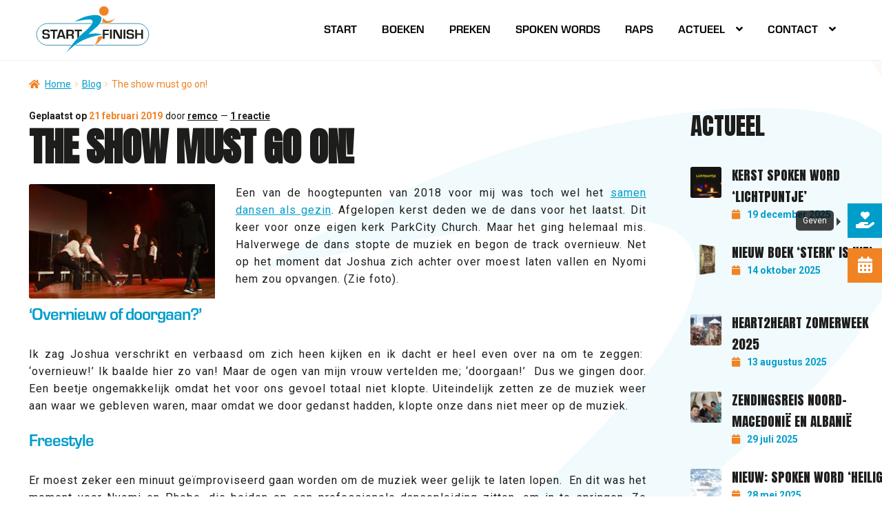

--- FILE ---
content_type: text/html; charset=UTF-8
request_url: https://www.start2finish.nl/the-show-must-go-on/
body_size: 22378
content:
<!doctype html>
<html lang="nl-NL">
<head>
<meta charset="UTF-8">
<meta name="viewport" content="width=device-width, initial-scale=1">
<link rel="profile" href="https://gmpg.org/xfn/11">
<link rel="pingback" href="https://www.start2finish.nl/xmlrpc.php">
<meta name='robots' content='index, follow, max-image-preview:large, max-snippet:-1, max-video-preview:-1' />
<!-- This site is optimized with the Yoast SEO plugin v24.5 - https://yoast.com/wordpress/plugins/seo/ -->
<title>The show must go on! - Stichting Start2Finish</title>
<link rel="canonical" href="https://www.start2finish.nl/the-show-must-go-on/" />
<meta property="og:locale" content="nl_NL" />
<meta property="og:type" content="article" />
<meta property="og:title" content="The show must go on! - Stichting Start2Finish" />
<meta property="og:description" content="Een van de hoogtepunten van 2018 voor mij was toch wel het samen dansen als gezin. Afgelopen kerst deden we de dans voor het laatst. Dit keer voor onze eigen kerk ParkCity Church. Maar het ging helemaal mis. Halverwege de dans stopte de muziek en begon de track overnieuw. Net op het moment dat Joshua [&hellip;]" />
<meta property="og:url" content="https://www.start2finish.nl/the-show-must-go-on/" />
<meta property="og:site_name" content="Stichting Start2Finish" />
<meta property="article:publisher" content="https://www.facebook.com/start2finishremcodezwart/" />
<meta property="article:published_time" content="2019-02-21T00:00:00+00:00" />
<meta property="og:image" content="https://www.start2finish.nl/wp-content/uploads/2023/12/49028168_2207063619312602_5634180202457202688_o.jpg" />
<meta property="og:image:width" content="1774" />
<meta property="og:image:height" content="1090" />
<meta property="og:image:type" content="image/jpeg" />
<meta name="author" content="remco" />
<meta name="twitter:card" content="summary_large_image" />
<meta name="twitter:label1" content="Geschreven door" />
<meta name="twitter:data1" content="remco" />
<meta name="twitter:label2" content="Geschatte leestijd" />
<meta name="twitter:data2" content="2 minuten" />
<script type="application/ld+json" class="yoast-schema-graph">{"@context":"https://schema.org","@graph":[{"@type":"Article","@id":"https://www.start2finish.nl/the-show-must-go-on/#article","isPartOf":{"@id":"https://www.start2finish.nl/the-show-must-go-on/"},"author":{"name":"remco","@id":"https://www.start2finish.nl/#/schema/person/ebd1015f0eb668563ea23106ccad54d0"},"headline":"The show must go on!","datePublished":"2019-02-21T00:00:00+00:00","mainEntityOfPage":{"@id":"https://www.start2finish.nl/the-show-must-go-on/"},"wordCount":491,"commentCount":1,"publisher":{"@id":"https://www.start2finish.nl/#organization"},"image":{"@id":"https://www.start2finish.nl/the-show-must-go-on/#primaryimage"},"thumbnailUrl":"https://www.start2finish.nl/wp-content/uploads/2023/12/49028168_2207063619312602_5634180202457202688_o.jpg","articleSection":["Blog"],"inLanguage":"nl-NL","potentialAction":[{"@type":"CommentAction","name":"Comment","target":["https://www.start2finish.nl/the-show-must-go-on/#respond"]}]},{"@type":"WebPage","@id":"https://www.start2finish.nl/the-show-must-go-on/","url":"https://www.start2finish.nl/the-show-must-go-on/","name":"The show must go on! - Stichting Start2Finish","isPartOf":{"@id":"https://www.start2finish.nl/#website"},"primaryImageOfPage":{"@id":"https://www.start2finish.nl/the-show-must-go-on/#primaryimage"},"image":{"@id":"https://www.start2finish.nl/the-show-must-go-on/#primaryimage"},"thumbnailUrl":"https://www.start2finish.nl/wp-content/uploads/2023/12/49028168_2207063619312602_5634180202457202688_o.jpg","datePublished":"2019-02-21T00:00:00+00:00","breadcrumb":{"@id":"https://www.start2finish.nl/the-show-must-go-on/#breadcrumb"},"inLanguage":"nl-NL","potentialAction":[{"@type":"ReadAction","target":["https://www.start2finish.nl/the-show-must-go-on/"]}]},{"@type":"ImageObject","inLanguage":"nl-NL","@id":"https://www.start2finish.nl/the-show-must-go-on/#primaryimage","url":"https://www.start2finish.nl/wp-content/uploads/2023/12/49028168_2207063619312602_5634180202457202688_o.jpg","contentUrl":"https://www.start2finish.nl/wp-content/uploads/2023/12/49028168_2207063619312602_5634180202457202688_o.jpg","width":1774,"height":1090},{"@type":"BreadcrumbList","@id":"https://www.start2finish.nl/the-show-must-go-on/#breadcrumb","itemListElement":[{"@type":"ListItem","position":1,"name":"Home","item":"https://www.start2finish.nl/"},{"@type":"ListItem","position":2,"name":"The show must go on!"}]},{"@type":"WebSite","@id":"https://www.start2finish.nl/#website","url":"https://www.start2finish.nl/","name":"Stichting Start2Finish","description":"","publisher":{"@id":"https://www.start2finish.nl/#organization"},"potentialAction":[{"@type":"SearchAction","target":{"@type":"EntryPoint","urlTemplate":"https://www.start2finish.nl/?s={search_term_string}"},"query-input":{"@type":"PropertyValueSpecification","valueRequired":true,"valueName":"search_term_string"}}],"inLanguage":"nl-NL"},{"@type":"Organization","@id":"https://www.start2finish.nl/#organization","name":"Stichting Start2Finish","url":"https://www.start2finish.nl/","logo":{"@type":"ImageObject","inLanguage":"nl-NL","@id":"https://www.start2finish.nl/#/schema/logo/image/","url":"https://start2finish.nl/development/wp-content/uploads/2023/11/logo-start-2-finish.svg","contentUrl":"https://start2finish.nl/development/wp-content/uploads/2023/11/logo-start-2-finish.svg","width":1,"height":1,"caption":"Stichting Start2Finish"},"image":{"@id":"https://www.start2finish.nl/#/schema/logo/image/"},"sameAs":["https://www.facebook.com/start2finishremcodezwart/","https://www.instagram.com/start2finishremco/"]},{"@type":"Person","@id":"https://www.start2finish.nl/#/schema/person/ebd1015f0eb668563ea23106ccad54d0","name":"remco","image":{"@type":"ImageObject","inLanguage":"nl-NL","@id":"https://www.start2finish.nl/#/schema/person/image/","url":"https://secure.gravatar.com/avatar/b70b201d8edc97f5c54a57bb745ed5c4950768f58df083b848cec40667c8889b?s=96&d=mm&r=g","contentUrl":"https://secure.gravatar.com/avatar/b70b201d8edc97f5c54a57bb745ed5c4950768f58df083b848cec40667c8889b?s=96&d=mm&r=g","caption":"remco"},"sameAs":["https://www.start2finish.nl/"],"url":"https://www.start2finish.nl/author/remcodezwart/"}]}</script>
<!-- / Yoast SEO plugin. -->
<link rel='dns-prefetch' href='//maxcdn.bootstrapcdn.com' />
<link rel='dns-prefetch' href='//fonts.googleapis.com' />
<link rel="alternate" type="application/rss+xml" title="Stichting Start2Finish &raquo; feed" href="https://www.start2finish.nl/feed/" />
<link rel="alternate" type="application/rss+xml" title="Stichting Start2Finish &raquo; reacties feed" href="https://www.start2finish.nl/comments/feed/" />
<link rel="alternate" type="application/rss+xml" title="Stichting Start2Finish &raquo; The show must go on! reacties feed" href="https://www.start2finish.nl/the-show-must-go-on/feed/" />
<link rel="alternate" title="oEmbed (JSON)" type="application/json+oembed" href="https://www.start2finish.nl/wp-json/oembed/1.0/embed?url=https%3A%2F%2Fwww.start2finish.nl%2Fthe-show-must-go-on%2F" />
<link rel="alternate" title="oEmbed (XML)" type="text/xml+oembed" href="https://www.start2finish.nl/wp-json/oembed/1.0/embed?url=https%3A%2F%2Fwww.start2finish.nl%2Fthe-show-must-go-on%2F&#038;format=xml" />
<style id='wp-img-auto-sizes-contain-inline-css'>
img:is([sizes=auto i],[sizes^="auto," i]){contain-intrinsic-size:3000px 1500px}
/*# sourceURL=wp-img-auto-sizes-contain-inline-css */
</style>
<!-- <link rel='stylesheet' id='shared-counts-css' href='https://www.start2finish.nl/wp-content/plugins/shared-counts/assets/css/shared-counts.min.css?ver=1.4.1' media='all' /> -->
<link rel="stylesheet" type="text/css" href="//www.start2finish.nl/wp-content/cache/wpfc-minified/f3edn6gt/fqdul.css" media="all"/>
<style id='wp-emoji-styles-inline-css'>
img.wp-smiley, img.emoji {
display: inline !important;
border: none !important;
box-shadow: none !important;
height: 1em !important;
width: 1em !important;
margin: 0 0.07em !important;
vertical-align: -0.1em !important;
background: none !important;
padding: 0 !important;
}
/*# sourceURL=wp-emoji-styles-inline-css */
</style>
<style id='wp-block-library-inline-css'>
:root{--wp-block-synced-color:#7a00df;--wp-block-synced-color--rgb:122,0,223;--wp-bound-block-color:var(--wp-block-synced-color);--wp-editor-canvas-background:#ddd;--wp-admin-theme-color:#007cba;--wp-admin-theme-color--rgb:0,124,186;--wp-admin-theme-color-darker-10:#006ba1;--wp-admin-theme-color-darker-10--rgb:0,107,160.5;--wp-admin-theme-color-darker-20:#005a87;--wp-admin-theme-color-darker-20--rgb:0,90,135;--wp-admin-border-width-focus:2px}@media (min-resolution:192dpi){:root{--wp-admin-border-width-focus:1.5px}}.wp-element-button{cursor:pointer}:root .has-very-light-gray-background-color{background-color:#eee}:root .has-very-dark-gray-background-color{background-color:#313131}:root .has-very-light-gray-color{color:#eee}:root .has-very-dark-gray-color{color:#313131}:root .has-vivid-green-cyan-to-vivid-cyan-blue-gradient-background{background:linear-gradient(135deg,#00d084,#0693e3)}:root .has-purple-crush-gradient-background{background:linear-gradient(135deg,#34e2e4,#4721fb 50%,#ab1dfe)}:root .has-hazy-dawn-gradient-background{background:linear-gradient(135deg,#faaca8,#dad0ec)}:root .has-subdued-olive-gradient-background{background:linear-gradient(135deg,#fafae1,#67a671)}:root .has-atomic-cream-gradient-background{background:linear-gradient(135deg,#fdd79a,#004a59)}:root .has-nightshade-gradient-background{background:linear-gradient(135deg,#330968,#31cdcf)}:root .has-midnight-gradient-background{background:linear-gradient(135deg,#020381,#2874fc)}:root{--wp--preset--font-size--normal:16px;--wp--preset--font-size--huge:42px}.has-regular-font-size{font-size:1em}.has-larger-font-size{font-size:2.625em}.has-normal-font-size{font-size:var(--wp--preset--font-size--normal)}.has-huge-font-size{font-size:var(--wp--preset--font-size--huge)}.has-text-align-center{text-align:center}.has-text-align-left{text-align:left}.has-text-align-right{text-align:right}.has-fit-text{white-space:nowrap!important}#end-resizable-editor-section{display:none}.aligncenter{clear:both}.items-justified-left{justify-content:flex-start}.items-justified-center{justify-content:center}.items-justified-right{justify-content:flex-end}.items-justified-space-between{justify-content:space-between}.screen-reader-text{border:0;clip-path:inset(50%);height:1px;margin:-1px;overflow:hidden;padding:0;position:absolute;width:1px;word-wrap:normal!important}.screen-reader-text:focus{background-color:#ddd;clip-path:none;color:#444;display:block;font-size:1em;height:auto;left:5px;line-height:normal;padding:15px 23px 14px;text-decoration:none;top:5px;width:auto;z-index:100000}html :where(.has-border-color){border-style:solid}html :where([style*=border-top-color]){border-top-style:solid}html :where([style*=border-right-color]){border-right-style:solid}html :where([style*=border-bottom-color]){border-bottom-style:solid}html :where([style*=border-left-color]){border-left-style:solid}html :where([style*=border-width]){border-style:solid}html :where([style*=border-top-width]){border-top-style:solid}html :where([style*=border-right-width]){border-right-style:solid}html :where([style*=border-bottom-width]){border-bottom-style:solid}html :where([style*=border-left-width]){border-left-style:solid}html :where(img[class*=wp-image-]){height:auto;max-width:100%}:where(figure){margin:0 0 1em}html :where(.is-position-sticky){--wp-admin--admin-bar--position-offset:var(--wp-admin--admin-bar--height,0px)}@media screen and (max-width:600px){html :where(.is-position-sticky){--wp-admin--admin-bar--position-offset:0px}}
/*# sourceURL=wp-block-library-inline-css */
</style><!-- <link rel='stylesheet' id='wc-blocks-style-css' href='https://www.start2finish.nl/wp-content/plugins/woocommerce/assets/client/blocks/wc-blocks.css?ver=wc-9.6.3' media='all' /> -->
<link rel="stylesheet" type="text/css" href="//www.start2finish.nl/wp-content/cache/wpfc-minified/fi5utd67/fqd89.css" media="all"/>
<style id='global-styles-inline-css'>
:root{--wp--preset--aspect-ratio--square: 1;--wp--preset--aspect-ratio--4-3: 4/3;--wp--preset--aspect-ratio--3-4: 3/4;--wp--preset--aspect-ratio--3-2: 3/2;--wp--preset--aspect-ratio--2-3: 2/3;--wp--preset--aspect-ratio--16-9: 16/9;--wp--preset--aspect-ratio--9-16: 9/16;--wp--preset--color--black: #000000;--wp--preset--color--cyan-bluish-gray: #abb8c3;--wp--preset--color--white: #ffffff;--wp--preset--color--pale-pink: #f78da7;--wp--preset--color--vivid-red: #cf2e2e;--wp--preset--color--luminous-vivid-orange: #ff6900;--wp--preset--color--luminous-vivid-amber: #fcb900;--wp--preset--color--light-green-cyan: #7bdcb5;--wp--preset--color--vivid-green-cyan: #00d084;--wp--preset--color--pale-cyan-blue: #8ed1fc;--wp--preset--color--vivid-cyan-blue: #0693e3;--wp--preset--color--vivid-purple: #9b51e0;--wp--preset--gradient--vivid-cyan-blue-to-vivid-purple: linear-gradient(135deg,rgb(6,147,227) 0%,rgb(155,81,224) 100%);--wp--preset--gradient--light-green-cyan-to-vivid-green-cyan: linear-gradient(135deg,rgb(122,220,180) 0%,rgb(0,208,130) 100%);--wp--preset--gradient--luminous-vivid-amber-to-luminous-vivid-orange: linear-gradient(135deg,rgb(252,185,0) 0%,rgb(255,105,0) 100%);--wp--preset--gradient--luminous-vivid-orange-to-vivid-red: linear-gradient(135deg,rgb(255,105,0) 0%,rgb(207,46,46) 100%);--wp--preset--gradient--very-light-gray-to-cyan-bluish-gray: linear-gradient(135deg,rgb(238,238,238) 0%,rgb(169,184,195) 100%);--wp--preset--gradient--cool-to-warm-spectrum: linear-gradient(135deg,rgb(74,234,220) 0%,rgb(151,120,209) 20%,rgb(207,42,186) 40%,rgb(238,44,130) 60%,rgb(251,105,98) 80%,rgb(254,248,76) 100%);--wp--preset--gradient--blush-light-purple: linear-gradient(135deg,rgb(255,206,236) 0%,rgb(152,150,240) 100%);--wp--preset--gradient--blush-bordeaux: linear-gradient(135deg,rgb(254,205,165) 0%,rgb(254,45,45) 50%,rgb(107,0,62) 100%);--wp--preset--gradient--luminous-dusk: linear-gradient(135deg,rgb(255,203,112) 0%,rgb(199,81,192) 50%,rgb(65,88,208) 100%);--wp--preset--gradient--pale-ocean: linear-gradient(135deg,rgb(255,245,203) 0%,rgb(182,227,212) 50%,rgb(51,167,181) 100%);--wp--preset--gradient--electric-grass: linear-gradient(135deg,rgb(202,248,128) 0%,rgb(113,206,126) 100%);--wp--preset--gradient--midnight: linear-gradient(135deg,rgb(2,3,129) 0%,rgb(40,116,252) 100%);--wp--preset--font-size--small: 14px;--wp--preset--font-size--medium: 23px;--wp--preset--font-size--large: 26px;--wp--preset--font-size--x-large: 42px;--wp--preset--font-size--normal: 16px;--wp--preset--font-size--huge: 37px;--wp--preset--font-family--inter: "Inter", sans-serif;--wp--preset--font-family--cardo: Cardo;--wp--preset--spacing--20: 0.44rem;--wp--preset--spacing--30: 0.67rem;--wp--preset--spacing--40: 1rem;--wp--preset--spacing--50: 1.5rem;--wp--preset--spacing--60: 2.25rem;--wp--preset--spacing--70: 3.38rem;--wp--preset--spacing--80: 5.06rem;--wp--preset--shadow--natural: 6px 6px 9px rgba(0, 0, 0, 0.2);--wp--preset--shadow--deep: 12px 12px 50px rgba(0, 0, 0, 0.4);--wp--preset--shadow--sharp: 6px 6px 0px rgba(0, 0, 0, 0.2);--wp--preset--shadow--outlined: 6px 6px 0px -3px rgb(255, 255, 255), 6px 6px rgb(0, 0, 0);--wp--preset--shadow--crisp: 6px 6px 0px rgb(0, 0, 0);}:root :where(.is-layout-flow) > :first-child{margin-block-start: 0;}:root :where(.is-layout-flow) > :last-child{margin-block-end: 0;}:root :where(.is-layout-flow) > *{margin-block-start: 24px;margin-block-end: 0;}:root :where(.is-layout-constrained) > :first-child{margin-block-start: 0;}:root :where(.is-layout-constrained) > :last-child{margin-block-end: 0;}:root :where(.is-layout-constrained) > *{margin-block-start: 24px;margin-block-end: 0;}:root :where(.is-layout-flex){gap: 24px;}:root :where(.is-layout-grid){gap: 24px;}body .is-layout-flex{display: flex;}.is-layout-flex{flex-wrap: wrap;align-items: center;}.is-layout-flex > :is(*, div){margin: 0;}body .is-layout-grid{display: grid;}.is-layout-grid > :is(*, div){margin: 0;}.has-black-color{color: var(--wp--preset--color--black) !important;}.has-cyan-bluish-gray-color{color: var(--wp--preset--color--cyan-bluish-gray) !important;}.has-white-color{color: var(--wp--preset--color--white) !important;}.has-pale-pink-color{color: var(--wp--preset--color--pale-pink) !important;}.has-vivid-red-color{color: var(--wp--preset--color--vivid-red) !important;}.has-luminous-vivid-orange-color{color: var(--wp--preset--color--luminous-vivid-orange) !important;}.has-luminous-vivid-amber-color{color: var(--wp--preset--color--luminous-vivid-amber) !important;}.has-light-green-cyan-color{color: var(--wp--preset--color--light-green-cyan) !important;}.has-vivid-green-cyan-color{color: var(--wp--preset--color--vivid-green-cyan) !important;}.has-pale-cyan-blue-color{color: var(--wp--preset--color--pale-cyan-blue) !important;}.has-vivid-cyan-blue-color{color: var(--wp--preset--color--vivid-cyan-blue) !important;}.has-vivid-purple-color{color: var(--wp--preset--color--vivid-purple) !important;}.has-black-background-color{background-color: var(--wp--preset--color--black) !important;}.has-cyan-bluish-gray-background-color{background-color: var(--wp--preset--color--cyan-bluish-gray) !important;}.has-white-background-color{background-color: var(--wp--preset--color--white) !important;}.has-pale-pink-background-color{background-color: var(--wp--preset--color--pale-pink) !important;}.has-vivid-red-background-color{background-color: var(--wp--preset--color--vivid-red) !important;}.has-luminous-vivid-orange-background-color{background-color: var(--wp--preset--color--luminous-vivid-orange) !important;}.has-luminous-vivid-amber-background-color{background-color: var(--wp--preset--color--luminous-vivid-amber) !important;}.has-light-green-cyan-background-color{background-color: var(--wp--preset--color--light-green-cyan) !important;}.has-vivid-green-cyan-background-color{background-color: var(--wp--preset--color--vivid-green-cyan) !important;}.has-pale-cyan-blue-background-color{background-color: var(--wp--preset--color--pale-cyan-blue) !important;}.has-vivid-cyan-blue-background-color{background-color: var(--wp--preset--color--vivid-cyan-blue) !important;}.has-vivid-purple-background-color{background-color: var(--wp--preset--color--vivid-purple) !important;}.has-black-border-color{border-color: var(--wp--preset--color--black) !important;}.has-cyan-bluish-gray-border-color{border-color: var(--wp--preset--color--cyan-bluish-gray) !important;}.has-white-border-color{border-color: var(--wp--preset--color--white) !important;}.has-pale-pink-border-color{border-color: var(--wp--preset--color--pale-pink) !important;}.has-vivid-red-border-color{border-color: var(--wp--preset--color--vivid-red) !important;}.has-luminous-vivid-orange-border-color{border-color: var(--wp--preset--color--luminous-vivid-orange) !important;}.has-luminous-vivid-amber-border-color{border-color: var(--wp--preset--color--luminous-vivid-amber) !important;}.has-light-green-cyan-border-color{border-color: var(--wp--preset--color--light-green-cyan) !important;}.has-vivid-green-cyan-border-color{border-color: var(--wp--preset--color--vivid-green-cyan) !important;}.has-pale-cyan-blue-border-color{border-color: var(--wp--preset--color--pale-cyan-blue) !important;}.has-vivid-cyan-blue-border-color{border-color: var(--wp--preset--color--vivid-cyan-blue) !important;}.has-vivid-purple-border-color{border-color: var(--wp--preset--color--vivid-purple) !important;}.has-vivid-cyan-blue-to-vivid-purple-gradient-background{background: var(--wp--preset--gradient--vivid-cyan-blue-to-vivid-purple) !important;}.has-light-green-cyan-to-vivid-green-cyan-gradient-background{background: var(--wp--preset--gradient--light-green-cyan-to-vivid-green-cyan) !important;}.has-luminous-vivid-amber-to-luminous-vivid-orange-gradient-background{background: var(--wp--preset--gradient--luminous-vivid-amber-to-luminous-vivid-orange) !important;}.has-luminous-vivid-orange-to-vivid-red-gradient-background{background: var(--wp--preset--gradient--luminous-vivid-orange-to-vivid-red) !important;}.has-very-light-gray-to-cyan-bluish-gray-gradient-background{background: var(--wp--preset--gradient--very-light-gray-to-cyan-bluish-gray) !important;}.has-cool-to-warm-spectrum-gradient-background{background: var(--wp--preset--gradient--cool-to-warm-spectrum) !important;}.has-blush-light-purple-gradient-background{background: var(--wp--preset--gradient--blush-light-purple) !important;}.has-blush-bordeaux-gradient-background{background: var(--wp--preset--gradient--blush-bordeaux) !important;}.has-luminous-dusk-gradient-background{background: var(--wp--preset--gradient--luminous-dusk) !important;}.has-pale-ocean-gradient-background{background: var(--wp--preset--gradient--pale-ocean) !important;}.has-electric-grass-gradient-background{background: var(--wp--preset--gradient--electric-grass) !important;}.has-midnight-gradient-background{background: var(--wp--preset--gradient--midnight) !important;}.has-small-font-size{font-size: var(--wp--preset--font-size--small) !important;}.has-medium-font-size{font-size: var(--wp--preset--font-size--medium) !important;}.has-large-font-size{font-size: var(--wp--preset--font-size--large) !important;}.has-x-large-font-size{font-size: var(--wp--preset--font-size--x-large) !important;}
/*# sourceURL=global-styles-inline-css */
</style>
<style id='classic-theme-styles-inline-css'>
/*! This file is auto-generated */
.wp-block-button__link{color:#fff;background-color:#32373c;border-radius:9999px;box-shadow:none;text-decoration:none;padding:calc(.667em + 2px) calc(1.333em + 2px);font-size:1.125em}.wp-block-file__button{background:#32373c;color:#fff;text-decoration:none}
/*# sourceURL=/wp-includes/css/classic-themes.min.css */
</style>
<!-- <link rel='stylesheet' id='storefront-gutenberg-blocks-css' href='https://www.start2finish.nl/wp-content/themes/storefront/assets/css/base/gutenberg-blocks.css?ver=4.6.1' media='all' /> -->
<link rel="stylesheet" type="text/css" href="//www.start2finish.nl/wp-content/cache/wpfc-minified/d7qw0re0/fqd89.css" media="all"/>
<style id='storefront-gutenberg-blocks-inline-css'>
.wp-block-button__link:not(.has-text-color) {
color: #333333;
}
.wp-block-button__link:not(.has-text-color):hover,
.wp-block-button__link:not(.has-text-color):focus,
.wp-block-button__link:not(.has-text-color):active {
color: #333333;
}
.wp-block-button__link:not(.has-background) {
background-color: #eeeeee;
}
.wp-block-button__link:not(.has-background):hover,
.wp-block-button__link:not(.has-background):focus,
.wp-block-button__link:not(.has-background):active {
border-color: #d5d5d5;
background-color: #d5d5d5;
}
.wc-block-grid__products .wc-block-grid__product .wp-block-button__link {
background-color: #eeeeee;
border-color: #eeeeee;
color: #333333;
}
.wp-block-quote footer,
.wp-block-quote cite,
.wp-block-quote__citation {
color: #6d6d6d;
}
.wp-block-pullquote cite,
.wp-block-pullquote footer,
.wp-block-pullquote__citation {
color: #6d6d6d;
}
.wp-block-image figcaption {
color: #6d6d6d;
}
.wp-block-separator.is-style-dots::before {
color: #333333;
}
.wp-block-file a.wp-block-file__button {
color: #333333;
background-color: #eeeeee;
border-color: #eeeeee;
}
.wp-block-file a.wp-block-file__button:hover,
.wp-block-file a.wp-block-file__button:focus,
.wp-block-file a.wp-block-file__button:active {
color: #333333;
background-color: #d5d5d5;
}
.wp-block-code,
.wp-block-preformatted pre {
color: #6d6d6d;
}
.wp-block-table:not( .has-background ):not( .is-style-stripes ) tbody tr:nth-child(2n) td {
background-color: #fdfdfd;
}
.wp-block-cover .wp-block-cover__inner-container h1:not(.has-text-color),
.wp-block-cover .wp-block-cover__inner-container h2:not(.has-text-color),
.wp-block-cover .wp-block-cover__inner-container h3:not(.has-text-color),
.wp-block-cover .wp-block-cover__inner-container h4:not(.has-text-color),
.wp-block-cover .wp-block-cover__inner-container h5:not(.has-text-color),
.wp-block-cover .wp-block-cover__inner-container h6:not(.has-text-color) {
color: #000000;
}
.wc-block-components-price-slider__range-input-progress,
.rtl .wc-block-components-price-slider__range-input-progress {
--range-color: #7f54b3;
}
/* Target only IE11 */
@media all and (-ms-high-contrast: none), (-ms-high-contrast: active) {
.wc-block-components-price-slider__range-input-progress {
background: #7f54b3;
}
}
.wc-block-components-button:not(.is-link) {
background-color: #333333;
color: #ffffff;
}
.wc-block-components-button:not(.is-link):hover,
.wc-block-components-button:not(.is-link):focus,
.wc-block-components-button:not(.is-link):active {
background-color: #1a1a1a;
color: #ffffff;
}
.wc-block-components-button:not(.is-link):disabled {
background-color: #333333;
color: #ffffff;
}
.wc-block-cart__submit-container {
background-color: #ffffff;
}
.wc-block-cart__submit-container::before {
color: rgba(220,220,220,0.5);
}
.wc-block-components-order-summary-item__quantity {
background-color: #ffffff;
border-color: #6d6d6d;
box-shadow: 0 0 0 2px #ffffff;
color: #6d6d6d;
}
/*# sourceURL=storefront-gutenberg-blocks-inline-css */
</style>
<!-- <link rel='stylesheet' id='contact-form-7-css' href='https://www.start2finish.nl/wp-content/plugins/contact-form-7/includes/css/styles.css?ver=6.0.4' media='all' /> -->
<!-- <link rel='stylesheet' id='cvw-pb-animation-styles-css' href='https://www.start2finish.nl/wp-content/plugins/cvw-pb-animation/aos.css?ver=6.9' media='all' /> -->
<link rel="stylesheet" type="text/css" href="//www.start2finish.nl/wp-content/cache/wpfc-minified/799bpif1/fqdul.css" media="all"/>
<style id='woocommerce-inline-inline-css'>
.woocommerce form .form-row .required { visibility: visible; }
/*# sourceURL=woocommerce-inline-inline-css */
</style>
<!-- <link rel='stylesheet' id='brands-styles-css' href='https://www.start2finish.nl/wp-content/plugins/woocommerce/assets/css/brands.css?ver=9.6.3' media='all' /> -->
<!-- <link rel='stylesheet' id='parent-css' href='https://www.start2finish.nl/wp-content/themes/storefront/style.css?ver=6.9' media='all' /> -->
<link rel="stylesheet" type="text/css" href="//www.start2finish.nl/wp-content/cache/wpfc-minified/qx3hysac/fqd89.css" media="all"/>
<link rel='stylesheet' id='font-awesome-css' href='//maxcdn.bootstrapcdn.com/font-awesome/4.2.0/css/font-awesome.min.css?ver=6.9' media='all' />
<!-- <link rel='stylesheet' id='load-fa-css' href='https://www.start2finish.nl/wp-content/themes/dewebdeveloper/fontawesome-v6/css/all.css?ver=6.9' media='all' /> -->
<!-- <link rel='stylesheet' id='storefront-style-css' href='https://www.start2finish.nl/wp-content/themes/storefront/style.css?ver=4.6.1' media='all' /> -->
<link rel="stylesheet" type="text/css" href="//www.start2finish.nl/wp-content/cache/wpfc-minified/lzn2pcac/fqd89.css" media="all"/>
<style id='storefront-style-inline-css'>
.main-navigation ul li a,
.site-title a,
ul.menu li a,
.site-branding h1 a,
button.menu-toggle,
button.menu-toggle:hover,
.handheld-navigation .dropdown-toggle {
color: #333333;
}
button.menu-toggle,
button.menu-toggle:hover {
border-color: #333333;
}
.main-navigation ul li a:hover,
.main-navigation ul li:hover > a,
.site-title a:hover,
.site-header ul.menu li.current-menu-item > a {
color: #747474;
}
table:not( .has-background ) th {
background-color: #f8f8f8;
}
table:not( .has-background ) tbody td {
background-color: #fdfdfd;
}
table:not( .has-background ) tbody tr:nth-child(2n) td,
fieldset,
fieldset legend {
background-color: #fbfbfb;
}
.site-header,
.secondary-navigation ul ul,
.main-navigation ul.menu > li.menu-item-has-children:after,
.secondary-navigation ul.menu ul,
.storefront-handheld-footer-bar,
.storefront-handheld-footer-bar ul li > a,
.storefront-handheld-footer-bar ul li.search .site-search,
button.menu-toggle,
button.menu-toggle:hover {
background-color: #ffffff;
}
p.site-description,
.site-header,
.storefront-handheld-footer-bar {
color: #404040;
}
button.menu-toggle:after,
button.menu-toggle:before,
button.menu-toggle span:before {
background-color: #333333;
}
h1, h2, h3, h4, h5, h6, .wc-block-grid__product-title {
color: #333333;
}
.widget h1 {
border-bottom-color: #333333;
}
body,
.secondary-navigation a {
color: #6d6d6d;
}
.widget-area .widget a,
.hentry .entry-header .posted-on a,
.hentry .entry-header .post-author a,
.hentry .entry-header .post-comments a,
.hentry .entry-header .byline a {
color: #727272;
}
a {
color: #7f54b3;
}
a:focus,
button:focus,
.button.alt:focus,
input:focus,
textarea:focus,
input[type="button"]:focus,
input[type="reset"]:focus,
input[type="submit"]:focus,
input[type="email"]:focus,
input[type="tel"]:focus,
input[type="url"]:focus,
input[type="password"]:focus,
input[type="search"]:focus {
outline-color: #7f54b3;
}
button, input[type="button"], input[type="reset"], input[type="submit"], .button, .widget a.button {
background-color: #eeeeee;
border-color: #eeeeee;
color: #333333;
}
button:hover, input[type="button"]:hover, input[type="reset"]:hover, input[type="submit"]:hover, .button:hover, .widget a.button:hover {
background-color: #d5d5d5;
border-color: #d5d5d5;
color: #333333;
}
button.alt, input[type="button"].alt, input[type="reset"].alt, input[type="submit"].alt, .button.alt, .widget-area .widget a.button.alt {
background-color: #333333;
border-color: #333333;
color: #ffffff;
}
button.alt:hover, input[type="button"].alt:hover, input[type="reset"].alt:hover, input[type="submit"].alt:hover, .button.alt:hover, .widget-area .widget a.button.alt:hover {
background-color: #1a1a1a;
border-color: #1a1a1a;
color: #ffffff;
}
.pagination .page-numbers li .page-numbers.current {
background-color: #e6e6e6;
color: #636363;
}
#comments .comment-list .comment-content .comment-text {
background-color: #f8f8f8;
}
.site-footer {
background-color: #f0f0f0;
color: #6d6d6d;
}
.site-footer a:not(.button):not(.components-button) {
color: #333333;
}
.site-footer .storefront-handheld-footer-bar a:not(.button):not(.components-button) {
color: #333333;
}
.site-footer h1, .site-footer h2, .site-footer h3, .site-footer h4, .site-footer h5, .site-footer h6, .site-footer .widget .widget-title, .site-footer .widget .widgettitle {
color: #333333;
}
.page-template-template-homepage.has-post-thumbnail .type-page.has-post-thumbnail .entry-title {
color: #000000;
}
.page-template-template-homepage.has-post-thumbnail .type-page.has-post-thumbnail .entry-content {
color: #000000;
}
@media screen and ( min-width: 768px ) {
.secondary-navigation ul.menu a:hover {
color: #595959;
}
.secondary-navigation ul.menu a {
color: #404040;
}
.main-navigation ul.menu ul.sub-menu,
.main-navigation ul.nav-menu ul.children {
background-color: #f0f0f0;
}
.site-header {
border-bottom-color: #f0f0f0;
}
}
/*# sourceURL=storefront-style-inline-css */
</style>
<!-- <link rel='stylesheet' id='storefront-icons-css' href='https://www.start2finish.nl/wp-content/themes/storefront/assets/css/base/icons.css?ver=4.6.1' media='all' /> -->
<link rel="stylesheet" type="text/css" href="//www.start2finish.nl/wp-content/cache/wpfc-minified/du59vwbb/fqd89.css" media="all"/>
<link rel='stylesheet' id='storefront-fonts-css' href='https://fonts.googleapis.com/css?family=Source+Sans+Pro%3A400%2C300%2C300italic%2C400italic%2C600%2C700%2C900&#038;subset=latin%2Clatin-ext&#038;ver=4.6.1' media='all' />
<!-- <link rel='stylesheet' id='recent-posts-widget-with-thumbnails-public-style-css' href='https://www.start2finish.nl/wp-content/plugins/recent-posts-widget-with-thumbnails/public.css?ver=7.1.1' media='all' /> -->
<!-- <link rel='stylesheet' id='simcal-qtip-css' href='https://www.start2finish.nl/wp-content/plugins/google-calendar-events/assets/generated/vendor/jquery.qtip.min.css?ver=3.4.9' media='all' /> -->
<!-- <link rel='stylesheet' id='simcal-default-calendar-grid-css' href='https://www.start2finish.nl/wp-content/plugins/google-calendar-events/assets/generated/default-calendar-grid.min.css?ver=3.4.9' media='all' /> -->
<!-- <link rel='stylesheet' id='simcal-default-calendar-list-css' href='https://www.start2finish.nl/wp-content/plugins/google-calendar-events/assets/generated/default-calendar-list.min.css?ver=3.4.9' media='all' /> -->
<!-- <link rel='stylesheet' id='storefront-woocommerce-style-css' href='https://www.start2finish.nl/wp-content/themes/storefront/assets/css/woocommerce/woocommerce.css?ver=4.6.1' media='all' /> -->
<link rel="stylesheet" type="text/css" href="//www.start2finish.nl/wp-content/cache/wpfc-minified/7w7e3zkh/fqd89.css" media="all"/>
<style id='storefront-woocommerce-style-inline-css'>
@font-face {
font-family: star;
src: url(https://www.start2finish.nl/wp-content/plugins/woocommerce/assets/fonts/star.eot);
src:
url(https://www.start2finish.nl/wp-content/plugins/woocommerce/assets/fonts/star.eot?#iefix) format("embedded-opentype"),
url(https://www.start2finish.nl/wp-content/plugins/woocommerce/assets/fonts/star.woff) format("woff"),
url(https://www.start2finish.nl/wp-content/plugins/woocommerce/assets/fonts/star.ttf) format("truetype"),
url(https://www.start2finish.nl/wp-content/plugins/woocommerce/assets/fonts/star.svg#star) format("svg");
font-weight: 400;
font-style: normal;
}
@font-face {
font-family: WooCommerce;
src: url(https://www.start2finish.nl/wp-content/plugins/woocommerce/assets/fonts/WooCommerce.eot);
src:
url(https://www.start2finish.nl/wp-content/plugins/woocommerce/assets/fonts/WooCommerce.eot?#iefix) format("embedded-opentype"),
url(https://www.start2finish.nl/wp-content/plugins/woocommerce/assets/fonts/WooCommerce.woff) format("woff"),
url(https://www.start2finish.nl/wp-content/plugins/woocommerce/assets/fonts/WooCommerce.ttf) format("truetype"),
url(https://www.start2finish.nl/wp-content/plugins/woocommerce/assets/fonts/WooCommerce.svg#WooCommerce) format("svg");
font-weight: 400;
font-style: normal;
}
a.cart-contents,
.site-header-cart .widget_shopping_cart a {
color: #333333;
}
a.cart-contents:hover,
.site-header-cart .widget_shopping_cart a:hover,
.site-header-cart:hover > li > a {
color: #747474;
}
table.cart td.product-remove,
table.cart td.actions {
border-top-color: #ffffff;
}
.storefront-handheld-footer-bar ul li.cart .count {
background-color: #333333;
color: #ffffff;
border-color: #ffffff;
}
.woocommerce-tabs ul.tabs li.active a,
ul.products li.product .price,
.onsale,
.wc-block-grid__product-onsale,
.widget_search form:before,
.widget_product_search form:before {
color: #6d6d6d;
}
.woocommerce-breadcrumb a,
a.woocommerce-review-link,
.product_meta a {
color: #727272;
}
.wc-block-grid__product-onsale,
.onsale {
border-color: #6d6d6d;
}
.star-rating span:before,
.quantity .plus, .quantity .minus,
p.stars a:hover:after,
p.stars a:after,
.star-rating span:before,
#payment .payment_methods li input[type=radio]:first-child:checked+label:before {
color: #7f54b3;
}
.widget_price_filter .ui-slider .ui-slider-range,
.widget_price_filter .ui-slider .ui-slider-handle {
background-color: #7f54b3;
}
.order_details {
background-color: #f8f8f8;
}
.order_details > li {
border-bottom: 1px dotted #e3e3e3;
}
.order_details:before,
.order_details:after {
background: -webkit-linear-gradient(transparent 0,transparent 0),-webkit-linear-gradient(135deg,#f8f8f8 33.33%,transparent 33.33%),-webkit-linear-gradient(45deg,#f8f8f8 33.33%,transparent 33.33%)
}
#order_review {
background-color: #ffffff;
}
#payment .payment_methods > li .payment_box,
#payment .place-order {
background-color: #fafafa;
}
#payment .payment_methods > li:not(.woocommerce-notice) {
background-color: #f5f5f5;
}
#payment .payment_methods > li:not(.woocommerce-notice):hover {
background-color: #f0f0f0;
}
.woocommerce-pagination .page-numbers li .page-numbers.current {
background-color: #e6e6e6;
color: #636363;
}
.wc-block-grid__product-onsale,
.onsale,
.woocommerce-pagination .page-numbers li .page-numbers:not(.current) {
color: #6d6d6d;
}
p.stars a:before,
p.stars a:hover~a:before,
p.stars.selected a.active~a:before {
color: #6d6d6d;
}
p.stars.selected a.active:before,
p.stars:hover a:before,
p.stars.selected a:not(.active):before,
p.stars.selected a.active:before {
color: #7f54b3;
}
.single-product div.product .woocommerce-product-gallery .woocommerce-product-gallery__trigger {
background-color: #eeeeee;
color: #333333;
}
.single-product div.product .woocommerce-product-gallery .woocommerce-product-gallery__trigger:hover {
background-color: #d5d5d5;
border-color: #d5d5d5;
color: #333333;
}
.button.added_to_cart:focus,
.button.wc-forward:focus {
outline-color: #7f54b3;
}
.added_to_cart,
.site-header-cart .widget_shopping_cart a.button,
.wc-block-grid__products .wc-block-grid__product .wp-block-button__link {
background-color: #eeeeee;
border-color: #eeeeee;
color: #333333;
}
.added_to_cart:hover,
.site-header-cart .widget_shopping_cart a.button:hover,
.wc-block-grid__products .wc-block-grid__product .wp-block-button__link:hover {
background-color: #d5d5d5;
border-color: #d5d5d5;
color: #333333;
}
.added_to_cart.alt, .added_to_cart, .widget a.button.checkout {
background-color: #333333;
border-color: #333333;
color: #ffffff;
}
.added_to_cart.alt:hover, .added_to_cart:hover, .widget a.button.checkout:hover {
background-color: #1a1a1a;
border-color: #1a1a1a;
color: #ffffff;
}
.button.loading {
color: #eeeeee;
}
.button.loading:hover {
background-color: #eeeeee;
}
.button.loading:after {
color: #333333;
}
@media screen and ( min-width: 768px ) {
.site-header-cart .widget_shopping_cart,
.site-header .product_list_widget li .quantity {
color: #404040;
}
.site-header-cart .widget_shopping_cart .buttons,
.site-header-cart .widget_shopping_cart .total {
background-color: #f5f5f5;
}
.site-header-cart .widget_shopping_cart {
background-color: #f0f0f0;
}
}
.storefront-product-pagination a {
color: #6d6d6d;
background-color: #ffffff;
}
.storefront-sticky-add-to-cart {
color: #6d6d6d;
background-color: #ffffff;
}
.storefront-sticky-add-to-cart a:not(.button) {
color: #333333;
}
/*# sourceURL=storefront-woocommerce-style-inline-css */
</style>
<!-- <link rel='stylesheet' id='storefront-child-style-css' href='https://www.start2finish.nl/wp-content/themes/dewebdeveloper/style.css?ver=1.2' media='all' /> -->
<!-- <link rel='stylesheet' id='storefront-woocommerce-brands-style-css' href='https://www.start2finish.nl/wp-content/themes/storefront/assets/css/woocommerce/extensions/brands.css?ver=4.6.1' media='all' /> -->
<!-- <link rel='stylesheet' id='__EPYT__style-css' href='https://www.start2finish.nl/wp-content/plugins/youtube-embed-plus/styles/ytprefs.min.css?ver=14.2.1.3' media='all' /> -->
<link rel="stylesheet" type="text/css" href="//www.start2finish.nl/wp-content/cache/wpfc-minified/7key96ar/fqd89.css" media="all"/>
<style id='__EPYT__style-inline-css'>
.epyt-gallery-thumb {
width: 33.333%;
}
/*# sourceURL=__EPYT__style-inline-css */
</style>
<script src='//www.start2finish.nl/wp-content/cache/wpfc-minified/973cym6e/fqd89.js' type="text/javascript"></script>
<!-- <script src="https://www.start2finish.nl/wp-includes/js/jquery/jquery.min.js?ver=3.7.1" id="jquery-core-js"></script> -->
<!-- <script src="https://www.start2finish.nl/wp-includes/js/jquery/jquery-migrate.min.js?ver=3.4.1" id="jquery-migrate-js"></script> -->
<script id="3d-flip-book-client-locale-loader-js-extra">
var FB3D_CLIENT_LOCALE = {"ajaxurl":"https://www.start2finish.nl/wp-admin/admin-ajax.php","dictionary":{"Table of contents":"Table of contents","Close":"Close","Bookmarks":"Bookmarks","Thumbnails":"Thumbnails","Search":"Search","Share":"Share","Facebook":"Facebook","Twitter":"Twitter","Email":"Email","Play":"Play","Previous page":"Previous page","Next page":"Next page","Zoom in":"Zoom in","Zoom out":"Zoom out","Fit view":"Fit view","Auto play":"Auto play","Full screen":"Full screen","More":"More","Smart pan":"Smart pan","Single page":"Single page","Sounds":"Sounds","Stats":"Stats","Print":"Print","Download":"Download","Goto first page":"Goto first page","Goto last page":"Goto last page"},"images":"https://www.start2finish.nl/wp-content/plugins/interactive-3d-flipbook-powered-physics-engine/assets/images/","jsData":{"urls":[],"posts":{"ids_mis":[],"ids":[]},"pages":[],"firstPages":[],"bookCtrlProps":[],"bookTemplates":[]},"key":"3d-flip-book","pdfJS":{"pdfJsLib":"https://www.start2finish.nl/wp-content/plugins/interactive-3d-flipbook-powered-physics-engine/assets/js/pdf.min.js?ver=4.3.136","pdfJsWorker":"https://www.start2finish.nl/wp-content/plugins/interactive-3d-flipbook-powered-physics-engine/assets/js/pdf.worker.js?ver=4.3.136","stablePdfJsLib":"https://www.start2finish.nl/wp-content/plugins/interactive-3d-flipbook-powered-physics-engine/assets/js/stable/pdf.min.js?ver=2.5.207","stablePdfJsWorker":"https://www.start2finish.nl/wp-content/plugins/interactive-3d-flipbook-powered-physics-engine/assets/js/stable/pdf.worker.js?ver=2.5.207","pdfJsCMapUrl":"https://www.start2finish.nl/wp-content/plugins/interactive-3d-flipbook-powered-physics-engine/assets/cmaps/"},"cacheurl":"https://www.start2finish.nl/wp-content/uploads/3d-flip-book/cache/","pluginsurl":"https://www.start2finish.nl/wp-content/plugins/","pluginurl":"https://www.start2finish.nl/wp-content/plugins/interactive-3d-flipbook-powered-physics-engine/","thumbnailSize":{"width":"150","height":"150"},"version":"1.16.15"};
//# sourceURL=3d-flip-book-client-locale-loader-js-extra
</script>
<script src='//www.start2finish.nl/wp-content/cache/wpfc-minified/q5g8l5t/fqd89.js' type="text/javascript"></script>
<!-- <script src="https://www.start2finish.nl/wp-content/plugins/interactive-3d-flipbook-powered-physics-engine/assets/js/client-locale-loader.js?ver=1.16.15" id="3d-flip-book-client-locale-loader-js" async data-wp-strategy="async"></script> -->
<!-- <script src="https://www.start2finish.nl/wp-content/plugins/woocommerce/assets/js/jquery-blockui/jquery.blockUI.min.js?ver=2.7.0-wc.9.6.3" id="jquery-blockui-js" defer data-wp-strategy="defer"></script> -->
<script id="wc-add-to-cart-js-extra">
var wc_add_to_cart_params = {"ajax_url":"/wp-admin/admin-ajax.php","wc_ajax_url":"/?wc-ajax=%%endpoint%%","i18n_view_cart":"Bekijk winkelwagen","cart_url":"https://www.start2finish.nl/winkelwagen/","is_cart":"","cart_redirect_after_add":"no"};
//# sourceURL=wc-add-to-cart-js-extra
</script>
<script src='//www.start2finish.nl/wp-content/cache/wpfc-minified/jz5zthmb/fqdif.js' type="text/javascript"></script>
<!-- <script src="https://www.start2finish.nl/wp-content/plugins/woocommerce/assets/js/frontend/add-to-cart.min.js?ver=9.6.3" id="wc-add-to-cart-js" defer data-wp-strategy="defer"></script> -->
<!-- <script src="https://www.start2finish.nl/wp-content/plugins/woocommerce/assets/js/js-cookie/js.cookie.min.js?ver=2.1.4-wc.9.6.3" id="js-cookie-js" defer data-wp-strategy="defer"></script> -->
<script id="woocommerce-js-extra">
var woocommerce_params = {"ajax_url":"/wp-admin/admin-ajax.php","wc_ajax_url":"/?wc-ajax=%%endpoint%%"};
//# sourceURL=woocommerce-js-extra
</script>
<script src='//www.start2finish.nl/wp-content/cache/wpfc-minified/1p8tag1t/fqd89.js' type="text/javascript"></script>
<!-- <script src="https://www.start2finish.nl/wp-content/plugins/woocommerce/assets/js/frontend/woocommerce.min.js?ver=9.6.3" id="woocommerce-js" defer data-wp-strategy="defer"></script> -->
<script id="wc-cart-fragments-js-extra">
var wc_cart_fragments_params = {"ajax_url":"/wp-admin/admin-ajax.php","wc_ajax_url":"/?wc-ajax=%%endpoint%%","cart_hash_key":"wc_cart_hash_79a7999015d2a04cdb61b1f7fce0db72","fragment_name":"wc_fragments_79a7999015d2a04cdb61b1f7fce0db72","request_timeout":"5000"};
//# sourceURL=wc-cart-fragments-js-extra
</script>
<script src='//www.start2finish.nl/wp-content/cache/wpfc-minified/mbiiwt5m/fqd89.js' type="text/javascript"></script>
<!-- <script src="https://www.start2finish.nl/wp-content/plugins/woocommerce/assets/js/frontend/cart-fragments.min.js?ver=9.6.3" id="wc-cart-fragments-js" defer data-wp-strategy="defer"></script> -->
<script id="__ytprefs__-js-extra">
var _EPYT_ = {"ajaxurl":"https://www.start2finish.nl/wp-admin/admin-ajax.php","security":"f0f32f6116","gallery_scrolloffset":"20","eppathtoscripts":"https://www.start2finish.nl/wp-content/plugins/youtube-embed-plus/scripts/","eppath":"https://www.start2finish.nl/wp-content/plugins/youtube-embed-plus/","epresponsiveselector":"[\"iframe.__youtube_prefs__\",\"iframe[src*='youtube.com']\",\"iframe[src*='youtube-nocookie.com']\",\"iframe[data-ep-src*='youtube.com']\",\"iframe[data-ep-src*='youtube-nocookie.com']\",\"iframe[data-ep-gallerysrc*='youtube.com']\"]","epdovol":"1","version":"14.2.1.3","evselector":"iframe.__youtube_prefs__[src], iframe[src*=\"youtube.com/embed/\"], iframe[src*=\"youtube-nocookie.com/embed/\"]","ajax_compat":"","maxres_facade":"eager","ytapi_load":"light","pause_others":"","stopMobileBuffer":"1","facade_mode":"","not_live_on_channel":"","vi_active":"","vi_js_posttypes":[]};
//# sourceURL=__ytprefs__-js-extra
</script>
<script src='//www.start2finish.nl/wp-content/cache/wpfc-minified/kojdi8xp/fqd89.js' type="text/javascript"></script>
<!-- <script src="https://www.start2finish.nl/wp-content/plugins/youtube-embed-plus/scripts/ytprefs.min.js?ver=14.2.1.3" id="__ytprefs__-js"></script> -->
<link rel="https://api.w.org/" href="https://www.start2finish.nl/wp-json/" /><link rel="alternate" title="JSON" type="application/json" href="https://www.start2finish.nl/wp-json/wp/v2/posts/1239" /><link rel="EditURI" type="application/rsd+xml" title="RSD" href="https://www.start2finish.nl/xmlrpc.php?rsd" />
<meta name="generator" content="WordPress 6.9" />
<meta name="generator" content="WooCommerce 9.6.3" />
<link rel='shortlink' href='https://www.start2finish.nl/?p=1239' />
<noscript><style>.woocommerce-product-gallery{ opacity: 1 !important; }</style></noscript>
<style class='wp-fonts-local'>
@font-face{font-family:Inter;font-style:normal;font-weight:300 900;font-display:fallback;src:url('https://www.start2finish.nl/wp-content/plugins/woocommerce/assets/fonts/Inter-VariableFont_slnt,wght.woff2') format('woff2');font-stretch:normal;}
@font-face{font-family:Cardo;font-style:normal;font-weight:400;font-display:fallback;src:url('https://www.start2finish.nl/wp-content/plugins/woocommerce/assets/fonts/cardo_normal_400.woff2') format('woff2');}
</style>
<link rel="icon" href="https://www.start2finish.nl/wp-content/uploads/2023/12/logo-element-01.png" sizes="32x32" />
<link rel="icon" href="https://www.start2finish.nl/wp-content/uploads/2023/12/logo-element-01.png" sizes="192x192" />
<link rel="apple-touch-icon" href="https://www.start2finish.nl/wp-content/uploads/2023/12/logo-element-01.png" />
<meta name="msapplication-TileImage" content="https://www.start2finish.nl/wp-content/uploads/2023/12/logo-element-01.png" />
<link rel="preconnect" href="https://fonts.googleapis.com">
<link rel="preconnect" href="https://fonts.gstatic.com" crossorigin>
<link href="https://fonts.googleapis.com/css2?family=Anton&display=swap" rel="stylesheet">
<script>
document.addEventListener( 'wpcf7mailsent', function( event ) {
  location = '/contact-bedankt/';
}, false );
</script>
<!-- <link rel='stylesheet' id='siteorigin-panels-front-css' href='https://www.start2finish.nl/wp-content/plugins/siteorigin-panels/css/front-flex.min.css?ver=2.31.4' media='all' /> -->
<link rel="stylesheet" type="text/css" href="//www.start2finish.nl/wp-content/cache/wpfc-minified/eiwgnb6r/fqd89.css" media="all"/>
</head>
<body class="wp-singular post-template-default single single-post postid-1239 single-format-standard wp-custom-logo wp-embed-responsive wp-theme-storefront wp-child-theme-dewebdeveloper theme-storefront woocommerce-no-js storefront-align-wide right-sidebar woocommerce-active"><div id="dwsd-sidebuttons">
<div class="dwsd-sidebutton" id="dwsd-sidebutton-geef">
<a href="/geven">
<div class="dwsd-sidebutton-icon">
<i class="fa-solid fa-hand-holding-heart"></i>
</div>
</a>
<div class="dwsd-sidebutton-tooltip">Geven</div>
</div>
<div class="dwsd-sidebutton" id="dwsd-sidebutton-agenda">
<a href="/agenda">
<div class="dwsd-sidebutton-icon">
<i class="fa-solid fa-calendar-days"></i>
</div>
</a>
<div class="dwsd-sidebutton-tooltip">Agenda</div>
</div>
</div>
<div id="page" class="hfeed site">
<header id="masthead" class="site-header" role="banner" style="">
<div class="col-full">		<a class="skip-link screen-reader-text" href="#site-navigation">Ga door naar navigatie</a>
<a class="skip-link screen-reader-text" href="#content">Ga naar de inhoud</a>
<div class="site-branding">
<a href="https://www.start2finish.nl/" class="custom-logo-link" rel="home"><img src="https://www.start2finish.nl/wp-content/uploads/2023/11/logo-start-2-finish.svg" class="custom-logo" alt="Logo Start 2 Finish" decoding="async" /></a>		</div>
<nav id="site-navigation" class="main-navigation" role="navigation" aria-label="Hoofdmenu">
<button id="site-navigation-menu-toggle" class="menu-toggle" aria-controls="site-navigation" aria-expanded="false"><span>Menu</span></button>
<div class="primary-navigation"><ul id="menu-dwd-navigation" class="menu"><li id="menu-item-942" class="menu-item menu-item-type-post_type menu-item-object-page menu-item-942"><a href="https://www.start2finish.nl/start2finish/">Start</a></li>
<li id="menu-item-902" class="menu-item menu-item-type-custom menu-item-object-custom menu-item-902"><a href="/product-categorie/boeken/">Boeken</a></li>
<li id="menu-item-880" class="menu-item menu-item-type-post_type menu-item-object-page menu-item-880"><a href="https://www.start2finish.nl/preken/">Preken</a></li>
<li id="menu-item-882" class="menu-item menu-item-type-post_type menu-item-object-page menu-item-882"><a href="https://www.start2finish.nl/spoken-words/">Spoken words</a></li>
<li id="menu-item-881" class="menu-item menu-item-type-post_type menu-item-object-page menu-item-881"><a href="https://www.start2finish.nl/raps/">Raps</a></li>
<li id="menu-item-1356" class="menu-item menu-item-type-post_type menu-item-object-page menu-item-has-children menu-item-1356"><a href="https://www.start2finish.nl/actueel/">Actueel</a>
<ul class="sub-menu">
<li id="menu-item-876" class="menu-item menu-item-type-post_type menu-item-object-page menu-item-876"><a href="https://www.start2finish.nl/agenda/">Agenda</a></li>
</ul>
</li>
<li id="menu-item-878" class="menu-item menu-item-type-post_type menu-item-object-page menu-item-has-children menu-item-878"><a href="https://www.start2finish.nl/contact/">Contact</a>
<ul class="sub-menu">
<li id="menu-item-879" class="menu-item menu-item-type-post_type menu-item-object-page menu-item-879"><a href="https://www.start2finish.nl/geven/">Geven</a></li>
</ul>
</li>
</ul></div><div class="handheld-navigation"><ul id="menu-dwd-navigation-1" class="menu"><li class="menu-item menu-item-type-post_type menu-item-object-page menu-item-942"><a href="https://www.start2finish.nl/start2finish/">Start</a></li>
<li class="menu-item menu-item-type-custom menu-item-object-custom menu-item-902"><a href="/product-categorie/boeken/">Boeken</a></li>
<li class="menu-item menu-item-type-post_type menu-item-object-page menu-item-880"><a href="https://www.start2finish.nl/preken/">Preken</a></li>
<li class="menu-item menu-item-type-post_type menu-item-object-page menu-item-882"><a href="https://www.start2finish.nl/spoken-words/">Spoken words</a></li>
<li class="menu-item menu-item-type-post_type menu-item-object-page menu-item-881"><a href="https://www.start2finish.nl/raps/">Raps</a></li>
<li class="menu-item menu-item-type-post_type menu-item-object-page menu-item-has-children menu-item-1356"><a href="https://www.start2finish.nl/actueel/">Actueel</a>
<ul class="sub-menu">
<li class="menu-item menu-item-type-post_type menu-item-object-page menu-item-876"><a href="https://www.start2finish.nl/agenda/">Agenda</a></li>
</ul>
</li>
<li class="menu-item menu-item-type-post_type menu-item-object-page menu-item-has-children menu-item-878"><a href="https://www.start2finish.nl/contact/">Contact</a>
<ul class="sub-menu">
<li class="menu-item menu-item-type-post_type menu-item-object-page menu-item-879"><a href="https://www.start2finish.nl/geven/">Geven</a></li>
</ul>
</li>
</ul></div>		</nav><!-- #site-navigation -->
</div><div class="storefront-primary-navigation"><div class="col-full"></div></div>
</header><!-- #masthead -->
<div class="storefront-breadcrumb"><div class="col-full"><nav class="woocommerce-breadcrumb" aria-label="kruimelpad"><a href="https://www.start2finish.nl">Home</a><span class="breadcrumb-separator"> / </span><a href="https://www.start2finish.nl/category/blog/">Blog</a><span class="breadcrumb-separator"> / </span>The show must go on!</nav></div></div>
<div id="content" class="site-content" tabindex="-1">
<div class="col-full">
<div class="woocommerce"></div>
<div id="primary" class="content-area">
<main id="main" class="site-main" role="main">
<article id="post-1239" class="post-1239 post type-post status-publish format-standard has-post-thumbnail hentry category-blog">
<header class="entry-header">
<span class="posted-on">Geplaatst op <a href="https://www.start2finish.nl/the-show-must-go-on/" rel="bookmark"><time class="entry-date published updated" datetime="2019-02-21T00:00:00+00:00">21 februari 2019</time></a></span> <span class="post-author">door <a href="https://www.start2finish.nl/author/remcodezwart/" rel="author">remco</a></span> <span class="post-comments">&mdash; <a href="https://www.start2finish.nl/the-show-must-go-on/#comments">1 reactie</a></span><h1 class="entry-title">The show must go on!</h1>		</header><!-- .entry-header -->
<div class="entry-content">
<img width="1774" height="1090" src="https://www.start2finish.nl/wp-content/uploads/2023/12/49028168_2207063619312602_5634180202457202688_o.jpg" class="attachment- size- wp-post-image" alt="" decoding="async" fetchpriority="high" srcset="https://www.start2finish.nl/wp-content/uploads/2023/12/49028168_2207063619312602_5634180202457202688_o.jpg 1774w, https://www.start2finish.nl/wp-content/uploads/2023/12/49028168_2207063619312602_5634180202457202688_o-416x256.jpg 416w, https://www.start2finish.nl/wp-content/uploads/2023/12/49028168_2207063619312602_5634180202457202688_o-300x184.jpg 300w, https://www.start2finish.nl/wp-content/uploads/2023/12/49028168_2207063619312602_5634180202457202688_o-1024x629.jpg 1024w, https://www.start2finish.nl/wp-content/uploads/2023/12/49028168_2207063619312602_5634180202457202688_o-768x472.jpg 768w, https://www.start2finish.nl/wp-content/uploads/2023/12/49028168_2207063619312602_5634180202457202688_o-1536x944.jpg 1536w" sizes="(max-width: 1774px) 100vw, 1774px" /><p>Een van de hoogtepunten van 2018 voor mij was toch wel het <a href="https://remcodezwart.nl/we-are-dancing-family/">samen dansen als gezin</a>. Afgelopen kerst deden we de dans voor het laatst. Dit keer voor onze eigen kerk ParkCity Church. Maar het ging helemaal mis. Halverwege de dans stopte de muziek en begon de track overnieuw. Net op het moment dat Joshua zich achter over moest laten vallen en Nyomi hem zou opvangen. (Zie foto).</p>
<p><strong>&#8216;Overnieuw of doorgaan?&#8217;</strong></p>
<p>Ik zag Joshua verschrikt en verbaasd om zich heen kijken en ik dacht er heel even over na om te zeggen:  &#8216;overnieuw!&#8217; Ik baalde hier zo van! Maar de ogen van mijn vrouw vertelden me; &#8216;doorgaan!&#8217;  Dus we gingen door. Een beetje ongemakkelijk omdat het voor ons gevoel totaal niet klopte. Uiteindelijk zetten ze de muziek weer aan waar we gebleven waren, maar omdat we door gedanst hadden, klopte onze dans niet meer op de muziek.</p>
<p><strong>Freestyle</strong></p>
<p>Er moest zeker een minuut geïmproviseerd gaan worden om de muziek weer gelijk te laten lopen.  En dit was het moment voor Nyomi en Phebe, die beiden op een professionele dansopleiding zitten, om in te springen. Ze gingen compleet los met hun freestyle en improvisatie. In plaats van hun hoofd te laten hangen, dansten ze de sterren van de hemel. Dit was het enige stukje dans dat we niet geoefend hadden, maar ik vond dat het beste stukje. Ze maakten voor mijn gevoel een statement; ook al ging het anders dan we hadden verwacht, wij maken er het beste van en geven alles wat we hebben.</p>
<p><strong>Geef nooit op! </strong></p>
<p>We brachten het tot een goede einde en leerden weer een belangrijke les; geef nooit op! The show must go on. Doorgaan! Is het leven soms ook niet zo? Soms gebeuren er dingen die niet gaan zoals we willen. Dan heb je een keuze; wordt je boos, teleurgesteld, geef je op, laat je je hoofd hangen? En hoe mooi is het dat je dan mensen om je hebt die je aansporen om door te gaan. Achter af hoorden we dat veel mensen door de dans geraakt waren en de meesten hadden niet eens door dat er iets mis gegaan was. Dat is een andere reden om door te gaan! Voor die ander! Degene die Jezus nog niet kent, degene die een ontmoeting met Jezus nodig heeft.</p>
<p>Een andere reden waarom ik blij ben dat we door gedanst hebben is dat onze video editor daarom onze dans toch op <a href="https://www.youtube.com/watch?v=PjBUFp1B0EE">Youtube</a> heeft kunnen zetten. Hij heeft het zo kunnen mixen en monteren dat van het hele gebeuren niets meer te zien is. De dans duurt zelfs een minuut langer en is mede door Nyomi en Phebe nog mooier geworden. God keert alle dingen ten goede voor hen die Hem liefhebben!</p>
<p>Ik weet niet in wat voor situatie je zit? Wat voor dingen er op je af komen? Geef nooit op! Ga door! The show must go on!</p>
<p><strong>Bekijk hier het optreden:</strong></p>
<p><iframe src="https://www.youtube.com/embed/PjBUFp1B0EE" width="560" height="315" frameborder="0" allowfullscreen="allowfullscreen"></iframe></p>
<div class="shared-counts-wrap after_content style-buttons"><a href="https://www.facebook.com/sharer/sharer.php?u=https://www.start2finish.nl/the-show-must-go-on/&amp;display=popup&amp;ref=plugin&amp;src=share_button" title="Deel op Facebook"  target="_blank"  rel="nofollow noopener noreferrer"  class="shared-counts-button facebook shared-counts-no-count" data-postid="1239" data-social-network="Facebook" data-social-action="Share" data-social-target="https://www.start2finish.nl/the-show-must-go-on/"><span class="shared-counts-icon-label"><span class="shared-counts-icon"><svg version="1.1" xmlns="http://www.w3.org/2000/svg" width="18.8125" height="32" viewBox="0 0 602 1024"><path d="M548 6.857v150.857h-89.714q-49.143 0-66.286 20.571t-17.143 61.714v108h167.429l-22.286 169.143h-145.143v433.714h-174.857v-433.714h-145.714v-169.143h145.714v-124.571q0-106.286 59.429-164.857t158.286-58.571q84 0 130.286 6.857z"></path></svg></span><span class="shared-counts-label">Facebook</span></span></a><a href="https://twitter.com/share?url=https://www.start2finish.nl/the-show-must-go-on/&amp;text=The%20show%20must%20go%20on%21" title="Deel op Twitter"  target="_blank"  rel="nofollow noopener noreferrer"  class="shared-counts-button twitter shared-counts-no-count" data-postid="1239" data-social-network="Twitter" data-social-action="Tweet" data-social-target="https://www.start2finish.nl/the-show-must-go-on/"><span class="shared-counts-icon-label"><span class="shared-counts-icon"><svg version="1.1" xmlns="http://www.w3.org/2000/svg" width="29.71875" height="32" viewBox="0 0 951 1024"><path d="M925.714 233.143q-38.286 56-92.571 95.429 0.571 8 0.571 24 0 74.286-21.714 148.286t-66 142-105.429 120.286-147.429 83.429-184.571 31.143q-154.857 0-283.429-82.857 20 2.286 44.571 2.286 128.571 0 229.143-78.857-60-1.143-107.429-36.857t-65.143-91.143q18.857 2.857 34.857 2.857 24.571 0 48.571-6.286-64-13.143-106-63.714t-42-117.429v-2.286q38.857 21.714 83.429 23.429-37.714-25.143-60-65.714t-22.286-88q0-50.286 25.143-93.143 69.143 85.143 168.286 136.286t212.286 56.857q-4.571-21.714-4.571-42.286 0-76.571 54-130.571t130.571-54q80 0 134.857 58.286 62.286-12 117.143-44.571-21.143 65.714-81.143 101.714 53.143-5.714 106.286-28.571z"></path></svg></span><span class="shared-counts-label">Tweet</span></span></a><a href="https://pinterest.com/pin/create/button/?url=https://www.start2finish.nl/the-show-must-go-on/&amp;media=https://www.start2finish.nl/wp-content/uploads/2023/12/49028168_2207063619312602_5634180202457202688_o.jpg&amp;description=The show must go on!" title="Deel op Pinterest"  target="_blank"  rel="nofollow noopener noreferrer"  class="shared-counts-button pinterest shared-counts-no-count" data-postid="1239" data-pin-do="none" data-social-network="Pinterest" data-social-action="Pin" data-social-target="https://www.start2finish.nl/the-show-must-go-on/"><span class="shared-counts-icon-label"><span class="shared-counts-icon"><svg version="1.1" xmlns="http://www.w3.org/2000/svg" width="22.84375" height="32" viewBox="0 0 731 1024"><path d="M0 341.143q0-61.714 21.429-116.286t59.143-95.143 86.857-70.286 105.714-44.571 115.429-14.857q90.286 0 168 38t126.286 110.571 48.571 164q0 54.857-10.857 107.429t-34.286 101.143-57.143 85.429-82.857 58.857-108 22q-38.857 0-77.143-18.286t-54.857-50.286q-5.714 22.286-16 64.286t-13.429 54.286-11.714 40.571-14.857 40.571-18.286 35.714-26.286 44.286-35.429 49.429l-8 2.857-5.143-5.714q-8.571-89.714-8.571-107.429 0-52.571 12.286-118t38-164.286 29.714-116q-18.286-37.143-18.286-96.571 0-47.429 29.714-89.143t75.429-41.714q34.857 0 54.286 23.143t19.429 58.571q0 37.714-25.143 109.143t-25.143 106.857q0 36 25.714 59.714t62.286 23.714q31.429 0 58.286-14.286t44.857-38.857 32-54.286 21.714-63.143 11.429-63.429 3.714-56.857q0-98.857-62.571-154t-163.143-55.143q-114.286 0-190.857 74t-76.571 187.714q0 25.143 7.143 48.571t15.429 37.143 15.429 26 7.143 17.429q0 16-8.571 41.714t-21.143 25.714q-1.143 0-9.714-1.714-29.143-8.571-51.714-32t-34.857-54-18.571-61.714-6.286-60.857z"></path></svg></span><span class="shared-counts-label">Pin</span></span></a></div>		</div><!-- .entry-content -->
<aside class="entry-taxonomy">
<div class="cat-links">
Categorie: <a href="https://www.start2finish.nl/category/blog/" rel="category tag">Blog</a>			</div>
</aside>
<nav id="post-navigation" class="navigation post-navigation" role="navigation" aria-label="Bericht navigatie"><h2 class="screen-reader-text">Bericht navigatie</h2><div class="nav-links"><div class="nav-previous"><a href="https://www.start2finish.nl/we-are-dancing-family/" rel="prev"><span class="screen-reader-text">Vorig bericht: </span>We are (dancing) family</a></div><div class="nav-next"><a href="https://www.start2finish.nl/je-hand-leggen-op-jezus/" rel="next"><span class="screen-reader-text">Volgend bericht: </span>Je hand leggen op Jezus</a></div></div></nav>
<section id="comments" class="comments-area" aria-label="Bericht reacties">
<h2 class="comments-title">
1 gedachte over &ldquo;<span>The show must go on!</span>&rdquo;		</h2>
<ol class="comment-list">
<li class="comment even thread-even depth-1" id="comment-373">
<div class="comment-body">
<div class="comment-meta commentmetadata">
<div class="comment-author vcard">
<img alt='' src='https://secure.gravatar.com/avatar/a0d3b382bfea933b51a50e0307db40013fe4a34a56a609b1e8025c48bbb6e460?s=128&#038;d=mm&#038;r=g' srcset='https://secure.gravatar.com/avatar/a0d3b382bfea933b51a50e0307db40013fe4a34a56a609b1e8025c48bbb6e460?s=256&#038;d=mm&#038;r=g 2x' class='avatar avatar-128 photo' height='128' width='128' decoding='async'/>			<cite class="fn">T. Lahaye</cite>			</div>
<a href="https://www.start2finish.nl/the-show-must-go-on/#comment-373" class="comment-date">
<time datetime="2019-02-27T18:33:22+00:00">27 februari 2019</time>			</a>
</div>
<div id="div-comment-373" class="comment-content">
<div class="comment-text">
<p>Nou nou een Christelijke samenkomst wordt tegenwoordig dus een show genoemd?<br />
Ben al in veel samenkomsten geweest,maar heb nog nooit gehoord dat ze dit een show noemen.<br />
Ver van wat God bedoeld heeft,in de aanwezheid van de Here God is het geen show.</p>
</div>
<div class="reply">
<a rel="nofollow" class="comment-reply-link" href="#comment-373" data-commentid="373" data-postid="1239" data-belowelement="div-comment-373" data-respondelement="respond" data-replyto="Antwoord op T. Lahaye" aria-label="Antwoord op T. Lahaye">Beantwoorden</a>				</div>
</div>
</div>
</li><!-- #comment-## -->
</ol><!-- .comment-list -->
<div id="respond" class="comment-respond">
<span id="reply-title" class="gamma comment-reply-title">Geef een reactie <small><a rel="nofollow" id="cancel-comment-reply-link" href="/the-show-must-go-on/#respond" style="display:none;">Reactie annuleren</a></small></span><form action="https://www.start2finish.nl/wp-comments-post.php" method="post" id="commentform" class="comment-form"><p class="comment-notes"><span id="email-notes">Je e-mailadres wordt niet gepubliceerd.</span> <span class="required-field-message">Vereiste velden zijn gemarkeerd met <span class="required">*</span></span></p><p class="comment-form-comment"><label for="comment">Reactie <span class="required">*</span></label> <textarea id="comment" name="comment" cols="45" rows="8" maxlength="65525" required></textarea></p><p class="comment-form-author"><label for="author">Naam <span class="required">*</span></label> <input id="author" name="author" type="text" value="" size="30" maxlength="245" autocomplete="name" required /></p>
<p class="comment-form-email"><label for="email">E-mail <span class="required">*</span></label> <input id="email" name="email" type="email" value="" size="30" maxlength="100" aria-describedby="email-notes" autocomplete="email" required /></p>
<p class="comment-form-url"><label for="url">Site</label> <input id="url" name="url" type="url" value="" size="30" maxlength="200" autocomplete="url" /></p>
<p class="comment-form-cookies-consent"><input id="wp-comment-cookies-consent" name="wp-comment-cookies-consent" type="checkbox" value="yes" /> <label for="wp-comment-cookies-consent">Mijn naam, e-mail en site opslaan in deze browser voor de volgende keer wanneer ik een reactie plaats.</label></p>
<script>document.addEventListener("DOMContentLoaded", function() { setTimeout(function(){ var e=document.getElementById("cf-turnstile-c-1594208927"); e&&!e.innerHTML.trim()&&(turnstile.remove("#cf-turnstile-c-1594208927"), turnstile.render("#cf-turnstile-c-1594208927", {sitekey:"0x4AAAAAAAOkGikFKoDpNj4l"})); }, 0); });</script>
<p class="form-submit"><span id="cf-turnstile-c-1594208927" class="cf-turnstile cf-turnstile-comments" data-action="wordpress-comment" data-callback="" data-sitekey="0x4AAAAAAAOkGikFKoDpNj4l" data-theme="light" data-language="auto" data-appearance="always" data-size="" data-retry="auto" data-retry-interval="1000"></span><br class="cf-turnstile-br cf-turnstile-br-comments"><input name="submit" type="submit" id="submit" class="submit" value="Reactie plaatsen" /><script type="text/javascript">document.addEventListener("DOMContentLoaded", function() { document.body.addEventListener("click", function(event) { if (event.target.matches(".comment-reply-link, #cancel-comment-reply-link")) { turnstile.reset(".comment-form .cf-turnstile"); } }); });</script> <input type='hidden' name='comment_post_ID' value='1239' id='comment_post_ID' />
<input type='hidden' name='comment_parent' id='comment_parent' value='0' />
</p></form>	</div><!-- #respond -->
</section><!-- #comments -->
</article><!-- #post-## -->
</main><!-- #main -->
</div><!-- #primary -->
<div id="secondary" class="widget-area" role="complementary">
<div id="recent-posts-widget-with-thumbnails-2" class="widget recent-posts-widget-with-thumbnails">
<div id="rpwwt-recent-posts-widget-with-thumbnails-2" class="rpwwt-widget">
<span class="gamma widget-title">Actueel</span>
<ul>
<li><a href="https://www.start2finish.nl/nieuwe-kerst-spoken-word-lichtpuntje/"><img width="45" height="45" src="https://www.start2finish.nl/wp-content/uploads/2025/12/Lichtpuntje-100x100.png" class="attachment-45x45 size-45x45 wp-post-image" alt="" decoding="async" loading="lazy" srcset="https://www.start2finish.nl/wp-content/uploads/2025/12/Lichtpuntje-100x100.png 100w, https://www.start2finish.nl/wp-content/uploads/2025/12/Lichtpuntje-300x300.png 300w, https://www.start2finish.nl/wp-content/uploads/2025/12/Lichtpuntje-1024x1024.png 1024w, https://www.start2finish.nl/wp-content/uploads/2025/12/Lichtpuntje-150x150.png 150w, https://www.start2finish.nl/wp-content/uploads/2025/12/Lichtpuntje-768x768.png 768w, https://www.start2finish.nl/wp-content/uploads/2025/12/Lichtpuntje-324x324.png 324w, https://www.start2finish.nl/wp-content/uploads/2025/12/Lichtpuntje-416x416.png 416w, https://www.start2finish.nl/wp-content/uploads/2025/12/Lichtpuntje.png 1400w" sizes="auto, (max-width: 45px) 100vw, 45px" /><span class="rpwwt-post-title">KERST SPOKEN WORD &#8216;Lichtpuntje&#8217;</span></a><div class="rpwwt-post-date">19 december 2025</div></li>
<li><a href="https://www.start2finish.nl/boek-launch-sterk-zondag-23-november/"><img width="45" height="45" src="https://www.start2finish.nl/wp-content/uploads/2025/10/boek-cover-sterk-2025-resize-100x100.png" class="attachment-45x45 size-45x45 wp-post-image" alt="" decoding="async" loading="lazy" srcset="https://www.start2finish.nl/wp-content/uploads/2025/10/boek-cover-sterk-2025-resize-100x100.png 100w, https://www.start2finish.nl/wp-content/uploads/2025/10/boek-cover-sterk-2025-resize-300x300.png 300w, https://www.start2finish.nl/wp-content/uploads/2025/10/boek-cover-sterk-2025-resize-150x150.png 150w, https://www.start2finish.nl/wp-content/uploads/2025/10/boek-cover-sterk-2025-resize-324x324.png 324w, https://www.start2finish.nl/wp-content/uploads/2025/10/boek-cover-sterk-2025-resize-416x416.png 416w, https://www.start2finish.nl/wp-content/uploads/2025/10/boek-cover-sterk-2025-resize.png 455w" sizes="auto, (max-width: 45px) 100vw, 45px" /><span class="rpwwt-post-title">Nieuw boek &#8216;Sterk&#8217; is uit!</span></a><div class="rpwwt-post-date">14 oktober 2025</div></li>
<li><a href="https://www.start2finish.nl/heart2heart-zomerweek-2025/"><img width="45" height="45" src="https://www.start2finish.nl/wp-content/uploads/2025/08/Afbeelding-25-100x100.jpeg" class="attachment-45x45 size-45x45 wp-post-image" alt="" decoding="async" loading="lazy" srcset="https://www.start2finish.nl/wp-content/uploads/2025/08/Afbeelding-25-100x100.jpeg 100w, https://www.start2finish.nl/wp-content/uploads/2025/08/Afbeelding-25-150x150.jpeg 150w, https://www.start2finish.nl/wp-content/uploads/2025/08/Afbeelding-25-324x324.jpeg 324w" sizes="auto, (max-width: 45px) 100vw, 45px" /><span class="rpwwt-post-title">Heart2Heart Zomerweek 2025</span></a><div class="rpwwt-post-date">13 augustus 2025</div></li>
<li><a href="https://www.start2finish.nl/zendingsreis-noord-macedonie-en-albanie/"><img width="45" height="45" src="https://www.start2finish.nl/wp-content/uploads/2025/07/39268404-0095-4fe4-bddd-5a3db6de356e-100x100.jpeg" class="attachment-45x45 size-45x45 wp-post-image" alt="" decoding="async" loading="lazy" srcset="https://www.start2finish.nl/wp-content/uploads/2025/07/39268404-0095-4fe4-bddd-5a3db6de356e-100x100.jpeg 100w, https://www.start2finish.nl/wp-content/uploads/2025/07/39268404-0095-4fe4-bddd-5a3db6de356e-150x150.jpeg 150w, https://www.start2finish.nl/wp-content/uploads/2025/07/39268404-0095-4fe4-bddd-5a3db6de356e-324x324.jpeg 324w" sizes="auto, (max-width: 45px) 100vw, 45px" /><span class="rpwwt-post-title">Zendingsreis Noord-Macedonië en Albanië</span></a><div class="rpwwt-post-date">29 juli 2025</div></li>
<li><a href="https://www.start2finish.nl/nieuw-spoken-word-heilig/"><img width="45" height="45" src="https://www.start2finish.nl/wp-content/uploads/2025/05/IMG_0002-100x100.jpg" class="attachment-45x45 size-45x45 wp-post-image" alt="" decoding="async" loading="lazy" srcset="https://www.start2finish.nl/wp-content/uploads/2025/05/IMG_0002-100x100.jpg 100w, https://www.start2finish.nl/wp-content/uploads/2025/05/IMG_0002-150x150.jpg 150w, https://www.start2finish.nl/wp-content/uploads/2025/05/IMG_0002-324x324.jpg 324w" sizes="auto, (max-width: 45px) 100vw, 45px" /><span class="rpwwt-post-title">Nieuw: SPOKEN WORD &#8216;Heilig&#8217;</span></a><div class="rpwwt-post-date">28 mei 2025</div></li>
</ul>
</div><!-- .rpwwt-widget -->
</div></div><!-- #secondary -->

</div><!-- .col-full -->
</div><!-- #content -->
<footer id="colophon" class="site-footer" role="contentinfo">
<div class="col-full">
<div class="footer-widgets row-1 col-1 fix">
<div class="block footer-widget-1">
<div id="siteorigin-panels-builder-2" class="widget widget_siteorigin-panels-builder"><div id="pl-w66f30e64c2b57"  class="panel-layout" ><div id="pg-w66f30e64c2b57-0"  class="panel-grid panel-has-style" ><div id="footer-colomns" class="panel-row-style panel-row-style-for-w66f30e64c2b57-0" ><div id="pgc-w66f30e64c2b57-0-0"  class="panel-grid-cell" ><div id="panel-w66f30e64c2b57-0-0-0" class="widget_text so-panel widget widget_custom_html panel-first-child panel-last-child" data-index="0" ><div class="textwidget custom-html-widget"><img src="https://www.start2finish.nl/wp-content/uploads/2023/11/logo-start-2-finish.svg"/>
<iframe style="border-radius:12px" src="https://open.spotify.com/embed/artist/2bnYguf53FecU8K1FL5HWs?utm_source=generator&theme=0" width="100%" height="352" frameBorder="0" allowfullscreen="" allow="autoplay; clipboard-write; encrypted-media; fullscreen; picture-in-picture" loading="lazy"></iframe></div></div></div><div id="pgc-w66f30e64c2b57-0-1"  class="panel-grid-cell" ><div id="panel-w66f30e64c2b57-0-1-0" class="widget_text so-panel widget widget_custom_html panel-first-child panel-last-child" data-index="1" ><div class="textwidget custom-html-widget"><div class="textwidget custom-html-widget"><span class="subtitle">Volg ons</span>
<h2>
Social media
</h2>
<div class="footer-socials">
<a href="https://www.facebook.com/start2finishremcodezwart/" rel="nofollow"><i class="fa-brands fa-square-facebook"></i></a>
<a href="https://www.instagram.com/start2finishremco/" rel="nofollow"><i class="fa-brands fa-square-instagram"></i></a>
</div></div>
<span class="subtitle">Wie ben ik?</span>
<h2>
Over mij
</h2>
<p>
Remco de Zwart is spreker, rapper, SPOKEN WORD artiest, schrijver en oprichter van Stichting Start2Finish. Tevens is hij samen met zijn vrouw voorganger van Together Church in Zuid Limburg. </p>
<p>Het is zijn grote passie om mensen te helpen de wedloop van hun leven te lopen en de prijs te winnen. Met stichting Start2Finish helpt Remco mensen te starten én te finishen met Jezus, en onderweg volledig te worden wie ze zijn in Hem. </p>
<p>Remco is een veelgevraagde spreker, met name voor jeugd en tieners. Remco en zijn vrouw Mireille zijn de trotse ouders van Nyomi, Phebe en Joshua. Ze wonen in Brunssum, Zuid-Limburg.
</p></div></div></div><div id="pgc-w66f30e64c2b57-0-2"  class="panel-grid-cell" ><div id="panel-w66f30e64c2b57-0-2-0" class="widget_text so-panel widget widget_custom_html panel-first-child panel-last-child" data-index="2" ><div class="textwidget custom-html-widget"><div class="textwidget custom-html-widget"><span class="subtitle">Heb je vragen?</span>
<h2>
Informatie
</h2>
<ul>
<li><a href="https://www.start2finish.nl/algemene-voorwaarden/">Algemene voorwaarden</a></li>
<li><a href="https://www.start2finish.nl/retourbeleid/">Retourbeleid</a></li>
<li><a href="https://www.start2finish.nl/contact/">Contact</a></li>
</ul></div></div></div></div></div></div></div>					</div>
</div><!-- .footer-widgets.row-1 -->
<div class="site-info">
© 2026 Stichting Start2Finish.
Alle rechten voorbehouden. Ontwikkeling door <a href="https://www.dewebdeveloper.nl" target="_blank" title="De Web Developer - Amsterdam" rel="author">
De Web Developer <img src="/wp-content/themes/dewebdeveloper/assets/images/favicon-small-logo.svg" alt="Webdesign en webdevelopment Amsterdam"></a>
</div><!-- .site-info -->
<div class="storefront-handheld-footer-bar">
<ul class="columns-3">
<li class="my-account">
<a href="https://www.start2finish.nl/mijn-account/">Mijn account</a>					</li>
<li class="search">
<a href="">Zoeken</a>			<div class="site-search">
<div class="widget woocommerce widget_product_search"><form role="search" method="get" class="woocommerce-product-search" action="https://www.start2finish.nl/">
<label class="screen-reader-text" for="woocommerce-product-search-field-0">Zoeken naar:</label>
<input type="search" id="woocommerce-product-search-field-0" class="search-field" placeholder="Zoek producten&hellip;" value="" name="s" />
<button type="submit" value="Zoeken" class="">Zoeken</button>
<input type="hidden" name="post_type" value="product" />
</form>
</div>			</div>
</li>
<li class="cart">
<a class="footer-cart-contents" href="https://www.start2finish.nl/winkelwagen/">Winkelwagen				<span class="count">0</span>
</a>
</li>
</ul>
</div>
</div><!-- .col-full -->
</footer><!-- #colophon -->
</div><!-- #page -->
<script type="speculationrules">
{"prefetch":[{"source":"document","where":{"and":[{"href_matches":"/*"},{"not":{"href_matches":["/wp-*.php","/wp-admin/*","/wp-content/uploads/*","/wp-content/*","/wp-content/plugins/*","/wp-content/themes/dewebdeveloper/*","/wp-content/themes/storefront/*","/*\\?(.+)"]}},{"not":{"selector_matches":"a[rel~=\"nofollow\"]"}},{"not":{"selector_matches":".no-prefetch, .no-prefetch a"}}]},"eagerness":"conservative"}]}
</script>
<script type="application/ld+json">{"@context":"https:\/\/schema.org\/","@type":"BreadcrumbList","itemListElement":[{"@type":"ListItem","position":1,"item":{"name":"Home","@id":"https:\/\/www.start2finish.nl"}},{"@type":"ListItem","position":2,"item":{"name":"Blog","@id":"https:\/\/www.start2finish.nl\/category\/blog\/"}},{"@type":"ListItem","position":3,"item":{"name":"The show must go on!","@id":"https:\/\/www.start2finish.nl\/the-show-must-go-on\/"}}]}</script>	<script>
(function () {
var c = document.body.className;
c = c.replace(/woocommerce-no-js/, 'woocommerce-js');
document.body.className = c;
})();
</script>
<style media="all" id="siteorigin-panels-layouts-footer">/* Layout w66f30e64c2b57 */ #pgc-w66f30e64c2b57-0-0 , #pgc-w66f30e64c2b57-0-1 , #pgc-w66f30e64c2b57-0-2 { width:33.3333%;width:calc(33.3333% - ( 0.66666666666667 * 30px ) ) } #pl-w66f30e64c2b57 .so-panel { margin-bottom:30px } #pl-w66f30e64c2b57 .so-panel:last-of-type { margin-bottom:0px } #pg-w66f30e64c2b57-0.panel-has-style > .panel-row-style, #pg-w66f30e64c2b57-0.panel-no-style { -webkit-align-items:flex-start;align-items:flex-start } @media (max-width:780px){ #pg-w66f30e64c2b57-0.panel-no-style, #pg-w66f30e64c2b57-0.panel-has-style > .panel-row-style, #pg-w66f30e64c2b57-0 { -webkit-flex-direction:column;-ms-flex-direction:column;flex-direction:column } #pg-w66f30e64c2b57-0 > .panel-grid-cell , #pg-w66f30e64c2b57-0 > .panel-row-style > .panel-grid-cell { width:100%;margin-right:0 } #pgc-w66f30e64c2b57-0-0 , #pgc-w66f30e64c2b57-0-1 { margin-bottom:30px } #pl-w66f30e64c2b57 .panel-grid-cell { padding:0 } #pl-w66f30e64c2b57 .panel-grid .panel-grid-cell-empty { display:none } #pl-w66f30e64c2b57 .panel-grid .panel-grid-cell-mobile-last { margin-bottom:0px }  } @media (max-width:1024px) and (min-width:781px) { #pg-w66f30e64c2b57-0.panel-no-style, #pg-w66f30e64c2b57-0.panel-has-style > .panel-row-style { -ms-flex-wrap:wrap;-webkit-flex-wrap:wrap;flex-wrap:wrap } #pg-w66f30e64c2b57-0 > .panel-grid-cell , #pg-w66f30e64c2b57-0 > .panel-row-style > .panel-grid-cell { -ms-flex:0 1 50%;-webkit-flex:0 1 50%;flex:0 1 50%;margin-right:0;margin-bottom:30px } #pg-w66f30e64c2b57-0 > .panel-grid-cell , #pg-w66f30e64c2b57-0 > .panel-row-style > .panel-grid-cell:nth-child(even) { padding-left:15px } #pg-w66f30e64c2b57-0 > .panel-grid-cell , #pg-w66f30e64c2b57-0 > .panel-row-style > .panel-grid-cell:nth-child(odd) { padding-right:15px }  } </style><script id="shared-counts-js-extra">
var shared_counts = {"email_fields_required":"Vul alle drie velden in om dit bericht te delen.","email_sent":"Bericht is succesvol gedeeld.","ajaxurl":"https://www.start2finish.nl/wp-admin/admin-ajax.php","social_tracking":"1"};
var shared_counts = {"email_fields_required":"Vul alle drie velden in om dit bericht te delen.","email_sent":"Bericht is succesvol gedeeld.","ajaxurl":"https://www.start2finish.nl/wp-admin/admin-ajax.php","social_tracking":"1"};
//# sourceURL=shared-counts-js-extra
</script>
<script src="https://www.start2finish.nl/wp-content/plugins/shared-counts/assets/js/shared-counts.min.js?ver=1.4.1" id="shared-counts-js"></script>
<script src="https://www.start2finish.nl/wp-includes/js/dist/hooks.min.js?ver=dd5603f07f9220ed27f1" id="wp-hooks-js"></script>
<script src="https://www.start2finish.nl/wp-includes/js/dist/i18n.min.js?ver=c26c3dc7bed366793375" id="wp-i18n-js"></script>
<script id="wp-i18n-js-after">
wp.i18n.setLocaleData( { 'text direction\u0004ltr': [ 'ltr' ] } );
//# sourceURL=wp-i18n-js-after
</script>
<script src="https://www.start2finish.nl/wp-content/plugins/contact-form-7/includes/swv/js/index.js?ver=6.0.4" id="swv-js"></script>
<script id="contact-form-7-js-translations">
( function( domain, translations ) {
var localeData = translations.locale_data[ domain ] || translations.locale_data.messages;
localeData[""].domain = domain;
wp.i18n.setLocaleData( localeData, domain );
} )( "contact-form-7", {"translation-revision-date":"2025-02-18 08:29:12+0000","generator":"GlotPress\/4.0.1","domain":"messages","locale_data":{"messages":{"":{"domain":"messages","plural-forms":"nplurals=2; plural=n != 1;","lang":"nl"},"This contact form is placed in the wrong place.":["Dit contactformulier staat op de verkeerde plek."],"Error:":["Fout:"]}},"comment":{"reference":"includes\/js\/index.js"}} );
//# sourceURL=contact-form-7-js-translations
</script>
<script id="contact-form-7-js-before">
var wpcf7 = {
"api": {
"root": "https:\/\/www.start2finish.nl\/wp-json\/",
"namespace": "contact-form-7\/v1"
}
};
//# sourceURL=contact-form-7-js-before
</script>
<script src="https://www.start2finish.nl/wp-content/plugins/contact-form-7/includes/js/index.js?ver=6.0.4" id="contact-form-7-js"></script>
<script id="storefront-navigation-js-extra">
var storefrontScreenReaderText = {"expand":"Submenu uitvouwen","collapse":"Submenu invouwen"};
//# sourceURL=storefront-navigation-js-extra
</script>
<script src="https://www.start2finish.nl/wp-content/themes/storefront/assets/js/navigation.min.js?ver=4.6.1" id="storefront-navigation-js"></script>
<script src="https://www.start2finish.nl/wp-includes/js/comment-reply.min.js?ver=6.9" id="comment-reply-js" async data-wp-strategy="async" fetchpriority="low"></script>
<script src="https://www.start2finish.nl/wp-content/plugins/woocommerce/assets/js/sourcebuster/sourcebuster.min.js?ver=9.6.3" id="sourcebuster-js-js"></script>
<script id="wc-order-attribution-js-extra">
var wc_order_attribution = {"params":{"lifetime":1.0e-5,"session":30,"base64":false,"ajaxurl":"https://www.start2finish.nl/wp-admin/admin-ajax.php","prefix":"wc_order_attribution_","allowTracking":true},"fields":{"source_type":"current.typ","referrer":"current_add.rf","utm_campaign":"current.cmp","utm_source":"current.src","utm_medium":"current.mdm","utm_content":"current.cnt","utm_id":"current.id","utm_term":"current.trm","utm_source_platform":"current.plt","utm_creative_format":"current.fmt","utm_marketing_tactic":"current.tct","session_entry":"current_add.ep","session_start_time":"current_add.fd","session_pages":"session.pgs","session_count":"udata.vst","user_agent":"udata.uag"}};
//# sourceURL=wc-order-attribution-js-extra
</script>
<script src="https://www.start2finish.nl/wp-content/plugins/woocommerce/assets/js/frontend/order-attribution.min.js?ver=9.6.3" id="wc-order-attribution-js"></script>
<script src="https://www.start2finish.nl/wp-content/plugins/google-calendar-events/assets/generated/vendor/jquery.qtip.min.js?ver=3.4.9" id="simcal-qtip-js"></script>
<script id="simcal-default-calendar-js-extra">
var simcal_default_calendar = {"ajax_url":"/wp-admin/admin-ajax.php","nonce":"e0a99065a4","locale":"nl_NL","text_dir":"ltr","months":{"full":["januari","februari","maart","april","mei","juni","juli","augustus","september","oktober","november","december"],"short":["jan","feb","mrt","apr","mei","jun","jul","aug","sep","okt","nov","dec"]},"days":{"full":["zondag","maandag","dinsdag","woensdag","donderdag","vrijdag","zaterdag"],"short":["zo","ma","di","wo","do","vr","za"]},"meridiem":{"AM":"AM","am":"am","PM":"PM","pm":"pm"}};
//# sourceURL=simcal-default-calendar-js-extra
</script>
<script src="https://www.start2finish.nl/wp-content/plugins/google-calendar-events/assets/generated/default-calendar.min.js?ver=3.4.9" id="simcal-default-calendar-js"></script>
<script src="https://www.start2finish.nl/wp-content/themes/storefront/assets/js/woocommerce/header-cart.min.js?ver=4.6.1" id="storefront-header-cart-js"></script>
<script src="https://www.start2finish.nl/wp-content/themes/storefront/assets/js/footer.min.js?ver=4.6.1" id="storefront-handheld-footer-bar-js"></script>
<script src="https://www.start2finish.nl/wp-content/themes/storefront/assets/js/woocommerce/extensions/brands.min.js?ver=4.6.1" id="storefront-woocommerce-brands-js"></script>
<script src="https://www.start2finish.nl/wp-content/plugins/youtube-embed-plus/scripts/fitvids.min.js?ver=14.2.1.3" id="__ytprefsfitvids__-js"></script>
<script src="https://www.start2finish.nl/wp-content/plugins/google-calendar-events/assets/generated/vendor/imagesloaded.pkgd.min.js?ver=3.4.9" id="simplecalendar-imagesloaded-js"></script>
<script src="https://www.start2finish.nl/wp-content/plugins/cvw-pb-animation/aos.js?ver=6.9" id="cvw-pb-animation-js-js"></script>
<script src="https://challenges.cloudflare.com/turnstile/v0/api.js?render=explicit" id="cfturnstile-js" defer data-wp-strategy="defer"></script>
<script src="https://www.start2finish.nl/wp-content/plugins/simple-cloudflare-turnstile/js/integrations/woocommerce.js?ver=1.2" id="cfturnstile-woo-js-js" defer data-wp-strategy="defer"></script>
<script id="wp-emoji-settings" type="application/json">
{"baseUrl":"https://s.w.org/images/core/emoji/17.0.2/72x72/","ext":".png","svgUrl":"https://s.w.org/images/core/emoji/17.0.2/svg/","svgExt":".svg","source":{"concatemoji":"https://www.start2finish.nl/wp-includes/js/wp-emoji-release.min.js?ver=6.9"}}
</script>
<script type="module">
/*! This file is auto-generated */
const a=JSON.parse(document.getElementById("wp-emoji-settings").textContent),o=(window._wpemojiSettings=a,"wpEmojiSettingsSupports"),s=["flag","emoji"];function i(e){try{var t={supportTests:e,timestamp:(new Date).valueOf()};sessionStorage.setItem(o,JSON.stringify(t))}catch(e){}}function c(e,t,n){e.clearRect(0,0,e.canvas.width,e.canvas.height),e.fillText(t,0,0);t=new Uint32Array(e.getImageData(0,0,e.canvas.width,e.canvas.height).data);e.clearRect(0,0,e.canvas.width,e.canvas.height),e.fillText(n,0,0);const a=new Uint32Array(e.getImageData(0,0,e.canvas.width,e.canvas.height).data);return t.every((e,t)=>e===a[t])}function p(e,t){e.clearRect(0,0,e.canvas.width,e.canvas.height),e.fillText(t,0,0);var n=e.getImageData(16,16,1,1);for(let e=0;e<n.data.length;e++)if(0!==n.data[e])return!1;return!0}function u(e,t,n,a){switch(t){case"flag":return n(e,"\ud83c\udff3\ufe0f\u200d\u26a7\ufe0f","\ud83c\udff3\ufe0f\u200b\u26a7\ufe0f")?!1:!n(e,"\ud83c\udde8\ud83c\uddf6","\ud83c\udde8\u200b\ud83c\uddf6")&&!n(e,"\ud83c\udff4\udb40\udc67\udb40\udc62\udb40\udc65\udb40\udc6e\udb40\udc67\udb40\udc7f","\ud83c\udff4\u200b\udb40\udc67\u200b\udb40\udc62\u200b\udb40\udc65\u200b\udb40\udc6e\u200b\udb40\udc67\u200b\udb40\udc7f");case"emoji":return!a(e,"\ud83e\u1fac8")}return!1}function f(e,t,n,a){let r;const o=(r="undefined"!=typeof WorkerGlobalScope&&self instanceof WorkerGlobalScope?new OffscreenCanvas(300,150):document.createElement("canvas")).getContext("2d",{willReadFrequently:!0}),s=(o.textBaseline="top",o.font="600 32px Arial",{});return e.forEach(e=>{s[e]=t(o,e,n,a)}),s}function r(e){var t=document.createElement("script");t.src=e,t.defer=!0,document.head.appendChild(t)}a.supports={everything:!0,everythingExceptFlag:!0},new Promise(t=>{let n=function(){try{var e=JSON.parse(sessionStorage.getItem(o));if("object"==typeof e&&"number"==typeof e.timestamp&&(new Date).valueOf()<e.timestamp+604800&&"object"==typeof e.supportTests)return e.supportTests}catch(e){}return null}();if(!n){if("undefined"!=typeof Worker&&"undefined"!=typeof OffscreenCanvas&&"undefined"!=typeof URL&&URL.createObjectURL&&"undefined"!=typeof Blob)try{var e="postMessage("+f.toString()+"("+[JSON.stringify(s),u.toString(),c.toString(),p.toString()].join(",")+"));",a=new Blob([e],{type:"text/javascript"});const r=new Worker(URL.createObjectURL(a),{name:"wpTestEmojiSupports"});return void(r.onmessage=e=>{i(n=e.data),r.terminate(),t(n)})}catch(e){}i(n=f(s,u,c,p))}t(n)}).then(e=>{for(const n in e)a.supports[n]=e[n],a.supports.everything=a.supports.everything&&a.supports[n],"flag"!==n&&(a.supports.everythingExceptFlag=a.supports.everythingExceptFlag&&a.supports[n]);var t;a.supports.everythingExceptFlag=a.supports.everythingExceptFlag&&!a.supports.flag,a.supports.everything||((t=a.source||{}).concatemoji?r(t.concatemoji):t.wpemoji&&t.twemoji&&(r(t.twemoji),r(t.wpemoji)))});
//# sourceURL=https://www.start2finish.nl/wp-includes/js/wp-emoji-loader.min.js
</script>
<script>
document.addEventListener("DOMContentLoaded", function () {
let tooltips = document.querySelectorAll('.dwsd-sidebutton-tooltip');
let delay = 0;
tooltips.forEach(function (tooltip, index) {
setTimeout(function () {
// Toon tooltip
tooltip.style.opacity = '1';
tooltip.style.visibility = 'visible';
tooltip.style.transform = 'translateY(-50%) translateX(-10px)';
// Verberg tooltip na 5 seconden, tenzij het wordt gehovert
setTimeout(function () {
// Voeg alleen het verbergen toe als de knop niet wordt gehovert
tooltip.parentElement.addEventListener('mouseenter', function () {
tooltip.style.opacity = '1';
tooltip.style.visibility = 'visible';
});
tooltip.parentElement.addEventListener('mouseleave', function () {
tooltip.style.opacity = '0';
tooltip.style.visibility = 'hidden';
});
if (!tooltip.parentElement.matches(':hover')) {
tooltip.style.opacity = '0';
tooltip.style.visibility = 'hidden';
}
}, 2500); // Verberg de tooltip na 2.5 seconden
}, delay);
delay += 2500; // Start elke tooltip na de vorige
});
});
</script>
<script defer src="https://static.cloudflareinsights.com/beacon.min.js/vcd15cbe7772f49c399c6a5babf22c1241717689176015" integrity="sha512-ZpsOmlRQV6y907TI0dKBHq9Md29nnaEIPlkf84rnaERnq6zvWvPUqr2ft8M1aS28oN72PdrCzSjY4U6VaAw1EQ==" data-cf-beacon='{"version":"2024.11.0","token":"9469192f174e4656a3238a6378f138fa","r":1,"server_timing":{"name":{"cfCacheStatus":true,"cfEdge":true,"cfExtPri":true,"cfL4":true,"cfOrigin":true,"cfSpeedBrain":true},"location_startswith":null}}' crossorigin="anonymous"></script>
</body>
</html><!-- WP Fastest Cache file was created in 0.4853401184082 seconds, on 14-01-26 23:22:51 -->

--- FILE ---
content_type: text/css
request_url: https://www.start2finish.nl/wp-content/cache/wpfc-minified/7key96ar/fqd89.css
body_size: 8152
content:
@import url("https://fonts.googleapis.com/css2?family=Roboto:ital,wght@0,100;0,300;0,400;0,500;0,700;0,900;1,100;1,300;1,400;1,500;1,700;1,900&display=swap");
@font-face { font-family: "Start2Finish";
src: url(//www.start2finish.nl/wp-content/themes/dewebdeveloper/assets/fonts/start2finish.woff) format("woff");
} :root { --dwd--font-start2finish: var(--font-headings, 'Anton', sans-serif);
--dwd--font-start2finish-logo: var(--font-headings, 'Start2Finish', sans-serif); --dwd--fontsize-banner-h2: 14rem;
--dwd--fontsize-banner-h3: 2.4rem; --dwd--huiskleur-oranje: #F08324;
--dwd--huiskleur-donkerzandkleurig: #989260;
--dwd--huiskleur-middendonkeroranje: #7D5828;
--dwd--huiskleur-fluo-blue: #009DCB;
--dwd--huiskleur-dwd: #C40069;
--dwd--huiskleur-lichter-zwart: #1D1D1B;
--dwd--huiskleur-zwart: #000000;
} b, strong {
font-weight: 600;
color: var(--dwd--huiskleur-fluo-blue);
}
p {
margin: 0 0 1.41575em;
letter-spacing: 1px;
text-align: justify;
} html { scroll-behavior: smooth; }
body, button, input, textarea { font-family: 'Roboto', sans-serif; }
a:focus, button:focus, .button.alt:focus, input:focus, textarea:focus, input[type="button"]:focus, input[type="reset"]:focus, input[type="submit"]:focus, input[type="email"]:focus,
input[type="tel"]:focus, input[type="url"]:focus, input[type="password"]:focus, input[type="search"]:focus { outline-color: transparent; } #main { min-height: calc(100vh - 375px); }  .entry-title { font-family: var(--dwd--font-start2finish); color: var(--dwd--huiskleur-lichter-zwart); text-transform: uppercase; font-size: 3.5rem; margin-bottom: 20px; }
h1, .alpha {
font-size: 2.5rem;
font-weight: bold;
}
h2, .beta {
font-size: 1.7rem;
font-weight: 600;
}
h2 + h3, .beta + h3 {
font-size: 1.5rem;
font-weight: 600;
border-top: 0;
}
h4, .delta {
font-size: 1.25rem;
}
h5, .h5 {
font-size: 1rem;
}
h6, .h6 {
font-size: .8rem;
}
.page-id-7 .entry-title { display: none; } #page::before {
content: "";
background-image: url(https://www.start2finish.nl/wp-content/themes/dewebdeveloper/assets/images/logo-element.svg);
width: 100%;
height: 1910px;
position: fixed;
background-size: cover;
z-index: -2;
opacity: 0.056;
top: -270px;
} .dwd-row-main-inner-wrapper img {
max-width: 680px !important;
padding: 55px;
}
@media (max-width: 991px) {
.image.wp-image-1845.attachment-full.size-full { max-width: 100% !important; }
} button { color: #FFF; }
button:hover { background: #009DCB; color: #FFF; transition: .5s; }
.dwd-slider-btn { font-family: var(--dwd--font-start2finish-logo); font-size: 1.5rem; text-transform: uppercase; background: #F80; border-radius: 45px; margin: 0 auto; max-width: fit-content; }
.ow-button-base.ow-button-align-center { text-align: left; }
.ow-button-base a { border-radius: 45px !important; text-decoration: none !important; text-transform: uppercase; font-weight: 600; font-family: var(--dwd--font-start2finish-logo) !important; font-size: 1.1rem !important; }
.dwd-to-cart { font-family: var(--dwd--font-start2finish-logo); font-size: 1.1rem; text-transform: uppercase; background: #F80; border-radius: 45px; margin: 0 auto; max-width: fit-content; }
body, .secondary-navigation a { color: var(--dwd--huiskleur-lichter-zwart); }
.single_add_to_cart_button.button.alt::before { font-family: "Font Awesome 5 Free"; font-weight: 900; content: ""; display: inline; position: absolute; left: 20px; bottom: 17px; font-size: 1.4rem; }
.woocommerce-product-gallery__trigger { background: var(--dwd--huiskleur-oranje) !important; color: #fff !important; }
.woocommerce-product-gallery__trigger:hover { background: #009DCB !important; }
.single_add_to_cart_button.button.alt:hover, .storefront-sticky-add-to-cart__content-button.button.alt:hover, .button.product_type_simple.add_to_cart_button.ajax_add_to_cart:hover { background: #009DCB; }
.dwd-inkijk:hover { background: var(--dwd--huiskleur-oranje); color: #FFF; }
input[type="text"]:focus, input[type="number"]:focus, input[type="email"]:focus, input[type="tel"]:focus, input[type="url"]:focus, input[type="password"]:focus, input[type="search"]:focus, textarea:focus, .input-text:focus { background-color: RGB(250, 213, 182, .25); }
.woocommerce-tabs ul.tabs li::after { color: var(--dwd--huiskleur-oranje); } a { color: var(--dwd--huiskleur-fluo-blue); }
.cat-links a, .tags-links a { color: var(--dwd--huiskleur-oranje); }  .widget ul { list-style: square; margin: 0 30px; }
.widget ul li { padding: .25em 0; }
ol li { padding: .25em 0; }
ol { margin: 0 30px; }  .site-branding { margin-bottom: 0; max-width: fit-content; }
#masthead { margin-bottom: 0; padding-top: 0; }
#masthead .custom-logo { max-width: 185px; padding: 7px; } .dwd-row-main-inner-wrapper { padding: 135px 0; }
#dwd-row-main .sow-slider-base ul.sow-slider-images .sow-slider-image-wrapper { max-width: 1500px; }
.dwd-row-main-inner h2 { text-transform: uppercase; font-size: var(--dwd--fontsize-banner-h2); color: var(--dwd--huiskleur-oranje); text-align: center; font-weight: normal; letter-spacing: 15px; margin-bottom: 0; font-family: var(--dwd--font-start2finish); line-height: 1.1; min-width: 762px; max-width: 100%; }
.dwd-row-main-inner h2 a { text-align: ; text-decoration: none !important; color: #FFF; }
.dwd-row-main-inner h3 {
text-align: center;
font-size: var(--dwd--fontsize-banner-h3);
color: #009DCB;
font-family: var(--dwd--font-start2finish);
padding-top: 0;
text-transform: uppercase;
font-weight: normal;
letter-spacing: 6px;
}
.dwd-row-main-inner-wrapper img { animation: floating 5s infinite; position: relative; bottom: 120px; }
.dwd-row-main-inner-wrapper .textwidget.custom-html-widget { text-align: center; } .primary-navigation { font-family: var(--dwd--font-start2finish-logo); font-size: 1rem; text-transform: uppercase; }
.main-navigation ul li a { color: var(--dwd--huiskleur-zwart); }
.main-navigation ul li a:hover, .main-navigation ul li:hover > a, .site-title a:hover, .site-header ul.menu li.current-menu-item > a { color: var(--dwd--huiskleur-oranje); }
#site-navigation-menu-toggle { background: transparent !important; } .home.right-sidebar .content-area, .single-product.right-sidebar .content-area { max-width: 100%; min-width: 100% !important; }
#dwd-row-main { position: relative; z-index: 5; } .dwd-row-1.dwd-first-section.home h2 {
font-family: var(--dwd--font-start2finish);
text-transform: uppercase;
font-size: 10rem;
color: var(--dwd--huiskleur-lichter-zwart);
font-weight: 100;
padding: 0;
margin-bottom: 40px;
position: relative;
}
#dwd-row-1 h3 {
margin-bottom: 0;
font-size: 4rem;
color: var(--dwd--huiskleur-fluo-blue);
text-transform: uppercase;
font-weight: bold;
font-family: var(--dwd--font-start2finish-logo);
padding-top: 0;
letter-spacing: -2px;
}
#dwd-row-1 h4 {
font-size: 4rem;
color: var(--dwd--huiskleur-oranje) !important;
text-transform: uppercase;
font-weight: bold;
font-family: var(--dwd--font-start2finish-logo);
padding-top: 90px;
margin-bottom: -60px;
letter-spacing: -2px;
}
.dwd-genoeg {
color: var(--dwd--huiskleur-oranje);
font-weight: 900;
font-family: var(--dwd--font-start2finish);
letter-spacing: 4px;
text-shadow: 2px 2px 0 var(--dwd--huiskleur-donkerzandkleurig);
} #dwd-row-2 { padding-bottom: 100px; }
#dwd-row-2 p { letter-spacing: 1px; color: var(--dwd--huiskleur-lichter-zwart); text-align: justify; }
#dwd-row-2 img { animation: floating 5s infinite; padding: 35px; }
#dwd-row-2 bdi { display: block; padding: 15px; }
#dwd-row-2 div:nth-child(2) { padding-right: 105px; } #dwd-row-3 { background: RGB(170, 222, 237, 0.3); padding: 100px 0; }
#dwd-row-3 h2 { margin-bottom: -35px; font-size: 3rem; }
#dwd-row-3 bdi { display: block; padding: 15px; }
#dwd-row-3 img { margin: 0 auto; }
#dwd-row-3 .col-full { text-align: center; } .dwd-wp-title { color: var(--dwd--huiskleur-lichter-zwart); font-weight: 400; font-size: 10rem; font-family: var(--dwd--font-start2finish); text-transform: uppercase; }
.dwd-row-4 h2 { color: var(--dwd--huiskleur-lichter-zwart); font-weight: 400; font-size: 10rem; font-family: var(--dwd--font-start2finish); text-transform: uppercase; margin: 0; margin-bottom: 25px; margin-top: -30px; }
.dwd-subtitle { font-size: 4rem; color: var(--dwd--huiskleur-oranje) !important; text-transform: uppercase; font-weight: bold; font-family: var(--dwd--font-start2finish-logo); margin-bottom: 0; letter-spacing: -2px; }
.dwd-row-4-inner .textwidget p { margin: 0; }
#dwd-row-4 #rpwwt-widget-4-0-1 { padding: 0 55px 0 0; max-width: 1130px; }
#dwd-row-4 { padding: 100px 0; }
#rpwwt-widget-4-0-1 a { text-decoration: none; } .attachment-.size-.wp-post-image { float: left; max-width: 300px; padding: 0 30px 0 0; }
.av-special-heading-tag { font-size: 2rem; font-weight: 600; }
.avia_textblock p { font-size: 1.11rem; font-weight: 300; max-width: 550px; }
.av-special-heading-tag { margin-bottom: -25px; }
.error404 #primary { min-width: 100%; }
.widget_product_categories ul li::before { color: var(--dwd--huiskleur-oranje); }
.page-title { font-family: var(--dwd--font-start2finish); color: var(--dwd--huiskleur-lichter-zwart); text-transform: uppercase; font-size: 3.5rem; margin-bottom: 20px; } #secondary .rpwwt-post-title { font-size: 1.2rem; }
#secondary .attachment-45x45.size-45x45.wp-post-image { margin-bottom: 25px; }
#secondary .rpwwt-widget ul { margin-left: 0; }
#secondary .gamma.widget-title { font-family: var(--dwd--font-start2finish); text-transform: uppercase; font-size: 2.2rem; margin-bottom: 0; padding-bottom: 9px; }
#secondary a { text-decoration: navajowhite; }
#secondary .gamma.widget-title { border-bottom: 0; margin-bottom: 14px; } .product_title.entry-title { font-family: var(--dwd--font-start2finish); color: var(--dwd--huiskleur-lichter-zwart); text-transform: uppercase; font-size: 3.5rem; margin-bottom: 0; }
bdi { font-size: 1.5rem; color: var(--dwd--huiskleur-fluo-blue); text-transform: uppercase; font-weight: 900; font-family: var(--dwd--font-start2finish-logo); letter-spacing: -2px; }
.woocommerce-breadcrumb a, a.woocommerce-review-link, .product_meta a { color: var(--dwd--huiskleur-oranje); }
.single-product div.product p.price { margin-top: 0; }
.woocommerce-breadcrumb a:first-of-type::before { color: var(--dwd--huiskleur-oranje); }
.woocommerce-breadcrumb a, a.woocommerce-review-link, .product_meta a { color: var(--dwd--huiskleur-fluo-blue); }
.woocommerce-breadcrumb { color: var(--dwd--huiskleur-oranje); }
.single_add_to_cart_button.button.alt { background: var(--dwd--huiskleur-oranje); border-radius: 45px; text-transform: uppercase; font-family: var(--dwd--font-start2finish-logo); letter-spacing: 1px; }
.dwd-inkijk { background: var(--dwd--huiskleur-fluo-blue); border-radius: 45px; text-transform: uppercase; font-family: var(--dwd--font-start2finish-logo); letter-spacing: 1px; }
.storefront-sticky-add-to-cart__content-button.button.alt { background: var(--dwd--huiskleur-oranje); border-radius: 45px; text-transform: uppercase; font-family: var(--dwd--font-start2finish-logo); letter-spacing: 1px; }
.woocommerce-Price-amount.amount { font-size: 1.4rem; color: var(--dwd--huiskleur-fluo-blue); text-transform: uppercase; font-weight: 900; font-family: var(--dwd--font-start2finish-logo); letter-spacing: -2px; }
.storefront-sticky-add-to-cart__content-title strong { color: var(--dwd--huiskleur-oranje); text-transform: uppercase; }
.storefront-sticky-add-to-cart { color: var(--dwd--huiskleur-lichter-zwart); }
.woocommerce-loop-product__title { font-family: 'Roboto', sans-serif; font-size: 2.1rem !important; letter-spacing: 0px; font-weight: 600 !important; }
.button.product_type_simple.add_to_cart_button.ajax_add_to_cart { background: var(--dwd--huiskleur-oranje); border-radius: 45px; text-transform: uppercase; font-family: var(--dwd--font-start2finish-logo); letter-spacing: 1px; color: #FFF; }
.related.products h2:first-child { font-family: var(--dwd--font-start2finish); color: var(--dwd--huiskleur-lichter-zwart); text-transform: uppercase; font-size: 3.5rem; margin-bottom: 100px; }
.woocommerce-tabs ul.tabs li a { color: var(--dwd--huiskleur-lichter-zwart) !important; font-weight: 600; }
.fa-solid.fa-star { color: #FDDA25; }
.woocommerce-products-header__title.page-title { font-family: var(--dwd--font-start2finish); color: var(--dwd--huiskleur-lichter-zwart); text-transform: uppercase; font-size: 3.5rem; margin-bottom: 20px; }
.orderby { background: #E5F5FA; box-shadow: none; border: 0; padding: 9px; font-size: 1.15rem; border-radius: 45px; }
.orderby option { font-weight: lighter !important; font-size: 16px; font-family: var(--dwd--font-start2finish-logo); color: var(--dwd--huiskleur-lichter-zwart); }
.quantity .qty { background: #E5F5FA; border: 0; box-shadow: none; }
.woocommerce.right-sidebar .content-area { max-width: 100%; width: 100%; }
.woocommerce.right-sidebar .widget-area { display: none; }
.page-id-845.right-sidebar .content-area, .page-id-844.right-sidebar .content-area { max-width: 100%; width: 100%; }
.page-id-845.right-sidebar .widget-area, .page-id-844.right-sidebar .widget-area  { display: none; }
.posted_in a { color: var(--dwd--huiskleur-oranje); }
.price del::after {
display: ;
transform: ;
content: '';
position: absolute;
left: 0;
right: 0;
top: 48%;
height: 3px;
background-color: #a0a0a0;
transform: rotate(-6deg);
}
.price del {
position: relative;
color: #a0a0a0;
text-decoration: none;
} .woocommerce-product-rating { display: none; }
.star-rating { display: none; } .simcal-default-calendar-light .simcal-ajax-loader { background-color: transparent !important; }
.simcal-calendar-list p { text-align: left; }
.simcal-icon-left { color: var(--dwd--huiskleur-fluo-blue); }
.simcal-icon-right { color: var(--dwd--huiskleur-fluo-blue); }
.simcal-default-calendar .simcal-current h3 { margin: 0; padding: 0; color: var(--dwd--huiskleur-oranje); font-weight: bold; font-size: 2rem; }
.simcal-default-calendar-list dt.simcal-day-label > span { background: #000 !important; color: #FFF !important; }
.simcal-date-format { font-size: 1.1rem; }
.simcal-event-title { color: var(--dwd--huiskleur-lichter-zwart); font-weight: 400; font-size: 2rem; font-family: var(--dwd--font-start2finish); text-transform: uppercase; }
.simcal-event-start.simcal-event-start-date { color: var(--dwd--huiskleur-fluo-blue); font-weight: bold; font-size: 1rem; }
.simcal-event-start.simcal-event-start-date::before { content: ""; font-family: "Font Awesome 5 Free"; color: var(--dwd--huiskleur-oranje); position: relative; padding: 10px; padding-left: 0; font-size: 1.5rem; }
.simcal-default-calendar-list dt.simcal-day-label { border-top: 5px dashed #f0f0f0; padding-top: 12px; border-bottom: 0 !important; } .page-id-920 #primary { max-width: 100%; }
.page-id-1361 #primary { max-width: 100%; }
.page-id-1850 #primary { max-width: 100%; }
.page-id-920 .entry-title, .page-id-1361 .entry-title, .page-id-1850 .entry-title { display: none; } .posted-on { font-weight: 600; }
.entry-date.published.updated { color: var(--dwd--huiskleur-oranje); font-weight: 600; }
.posted-on a { text-decoration: none !important; }
.single-post strong { font-size: 1.5rem !important; text-transform: none !important; }
.single-post b, .single-post strong { font-weight: 900; color: var(--dwd--huiskleur-fluo-blue); font-size: 2.3rem; text-transform: uppercase; font-family: var(--dwd--font-start2finish-logo); letter-spacing: -1px; }
.hentry .entry-header { border: 0; margin-bottom: 20px; }
.rpwwt-post-date { color: var(--dwd--huiskleur-fluo-blue); font-weight: bold; }
#rpwwt-widget-4-0-0 a { text-decoration: none; }
.rpwwt-post-title { color: var(--dwd--huiskleur-lichter-zwart); font-weight: 400; font-size: 2rem; font-family: var(--dwd--font-start2finish); text-transform: uppercase; }
.rpwwt-post-date::before { content: ""; position: absolute; font-family: "Font Awesome 5 Free"; color: var(--dwd--huiskleur-oranje); position: relative; padding: 10px; padding-left: 0; }
.rpwwt-post-excerpt { letter-spacing: 1px; color: var(--dwd--huiskleur-lichter-zwart); text-align: justify; line-height: 1.4; }
#rpwwt-widget-4-0-1 li { margin-bottom: 65px; border-bottom: 5px dashed; padding-bottom: 35px; color: #f0f0f0; }
#rpwwt-widget-4-0-1 li:nth-child(1), #rpwwt-widget-4-0-1 li:nth-child(3) { border-color: #f0f0f0; }
#comment, #respond .comment-form-author input, #email, #respond .comment-form-url input { background: RGB(250, 213, 182, .25); box-shadow: none !important; }
#respond { background: transparent; padding: 0; }
#submit { font-family: var(--dwd--font-start2finish-logo); font-size: 1.1rem; text-transform: uppercase; background: #F80; border-radius: 45px; margin: 0 auto; max-width: fit-content; color: var(--wp--preset--color--white); }
.fluid-width-video-wrapper { display: inline-block; margin: 50px 0 0 0; }
.rpwwt-widget ul li img { margin-right: 15px !important; }
.wp-block-embed__wrapper { display: flex; }
.widget-area .widget a, .hentry .entry-header .posted-on a, .hentry .entry-header .post-author a, .hentry .entry-header .post-comments a, .hentry .entry-header .byline a { color: var(--dwd--huiskleur-lichter-zwart); } .page-id-805 .hentry .wp-post-image { border-radius: 410px 0; }
.page-id-805 .entry-title { position: absolute; top: 10px; right: 35px; color: #FFF; text-shadow: 1px 1px 60px #FFF; display: none; }
.page-id-805 .entry-header { position: relative; } .page-id-797 #secondary { display: none; }
.page-id-797.right-sidebar .content-area { max-width: 100%; min-width: 100%; }
.dwd-contact-form-7 input { min-width: 100%; background: RGB(0, 157, 203, .25); box-shadow: none; border: 0; border-radius: 50px; padding: 6px; }
.dwd-contact-form-7 textarea { background: RGB(0, 157, 203, .25); box-shadow: none; border: 0; border-radius: 10px; padding: 6px; }
.wpcf7-form-control.wpcf7-submit.has-spinner { background: var(--dwd--huiskleur-oranje); color: var(--wp--preset--color--white); padding: 10px; font-size: 1.33rem; }
.wpcf7 form.invalid .wpcf7-response-output, .wpcf7 form.unaccepted .wpcf7-response-output, .wpcf7 form.payment-required .wpcf7-response-output { border-color: transparent; font-weight: bold; font-size: 1.4rem; padding: 0; margin: 0; color: #dc3232; } #dmm_dd { background: #FFF; box-shadow: none; border: 0; padding: 9px; font-size: 1.15rem; border-radius: 45px; }
#dmm_dd option { font-weight: lighter !important; font-size: 16px; font-family: var(--dwd--font-start2finish-logo); color: var(--dwd--huiskleur-lichter-zwart); }
#dmm_amount { background: #FFF !important; border: 0; box-shadow: none; padding: 15px; font-size: 2rem; font-weight: bold; margin-top: 22px; }
#dmm_form p { text-align: left !important; font-size: 1.2rem; margin-bottom: -30px; }
#dmm_form { padding: 35px; background: RGB(0, 157, 203, .1); border-radius: 15px; margin-top: 55px; padding-bottom: 100px; }
#dwsd-donatiemodule-stichting #dwd-captcha-main { top: -99px; left: 27px; }
.dwd-donatie-button { font-family: var(--dwd--font-start2finish-logo); font-size: 1.1rem; text-transform: uppercase; background: var(--dwd--huiskleur-oranje) !important; border-radius: 45px !important; margin: 0 auto; max-width: fit-content; color: var(--wp--preset--color--white) !important; }
.page-id-822 #secondary { display: none; }
.page-id-822.right-sidebar .content-area { max-width: 100%; min-width: 100%; }
.dwd-geven-right p { text-align: left; } .dwsd-donatiemodule-wrapper {
display: flex;
}
.dwsd-donatiemodule-span {
padding: 30px;
background: RGB(0, 157, 203, .07);
margin: 0 23px 0 0;
position: relative;
}
.dwsd-donatiemodule-icon .fa-solid {
font-size: 3rem;
padding: 15px;
}
.dwsd-donatiemodule-wrapper a {
text-decoration: none !important;
}
.dwsd-donatiemodule-span:hover {
background: RGBA(0, 157, 203, 0.2);
transition: .5s;
}
.dwsd-donatiemodule-ballon {
position: absolute;
right: 20px;
top: -20px;
background: var(--dwd--huiskleur-oranje);
color: #FFF;
font-weight: bold;
padding: 8px;
}
.dwsd-donatiemodule-ballon::before {
content: "";
position: absolute;
border-left: 10px solid transparent;
border-right: 10px solid RGB(240, 131, 36, .7);
border-bottom: 10px solid RGB(240, 131, 36, .7);
border-top: 10px solid transparent;
left: -20px;
top: 0;
}
#dwsd-donatiemodule-stichting, #dwsd-donatiemodule-tijdelijk {
display: none; }
#dwsd-donatiemodule-tijdelijk {
padding: 35px;
background: RGB(0, 157, 203, .1);
border-radius: 15px;
margin-top: 55px;
}
#dwsd-donatiemodule-tijdelijk input {
background: #FFF;
box-shadow: none;
border: 0;
padding: 9px;
font-size: 1.15rem;
border-radius: 45px;
}
#dwsd-donatiemodule-tijdelijk button {
font-family: var(--dwd--font-start2finish-logo);
font-size: 1.1rem;
text-transform: uppercase;
background: var(--dwd--huiskleur-oranje) !important;
border-radius: 45px !important;
margin: 0 auto;
max-width: fit-content;
color: var(--wp--preset--color--white) !important;
margin-bottom: 55px;
}
#form_1576_field_2 {
display: none;
}
#form_1576_field_3 {
min-width: 100%;
background: RGB(0, 157, 203, .25);
box-shadow: none;
border: 0;
border-radius: 50px;
padding: 6px;
}
#dwsd-donatiemodule-tijdelijk th {
border: 0;
background: RGB(0, 157, 203, .6);
color: #FFF;
padding: 7px 20px;
}
#dwsd-donatiemodule-tijdelijk table:not(.has-background) tbody td {
background: RGB(0, 157, 203, .08);
}
.dwsd-donatieform-toelichting-tijdelijk {
font-weight: bold;
font-size: .76rem;
color: var(--dwd--huiskleur-oranje);
margin-bottom: 45px;
}
.mollie-forms-required {
color: red;
}
.lb-1 { position: absolute; left: 57px; top: 3px; }
.lb-2 { display: flex; position: absolute; top: 0; }
.lb-2 img { max-width: 50px; }
#dwd-captcha-main { position: relative; top: -40px; }
#dwd-captcha-main p { font-size: .7rem; line-height: 1.5; }
#dwd-captcha-main img { padding-left: 0; padding-top: 0; }
.grecaptcha-badge { display: none !important; } #dwsd-sidebuttons {
position: fixed;
top: 50%;
right: 0;
transform: translateY(-50%);
z-index: 4;
}
.dwsd-sidebutton {
position: relative;
margin-bottom: 15px;
width: 50px; }
.dwsd-sidebutton-icon {
display: inline-block;
width: 50px;
height: 50px;
color: white;
text-align: center;
line-height: 50px;
font-size: 24px;
transition: transform 0.3s; }
.dwsd-sidebutton:hover .dwsd-sidebutton-icon {
transform: scale(1.1); }
#dwsd-sidebutton-geef {
background-color: var(--dwd--huiskleur-fluo-blue) !important;
}
#dwsd-sidebutton-agenda {
background: var(--dwd--huiskleur-oranje);
} .dwsd-sidebutton-tooltip {
position: absolute;
top: 50%;
right: 60px;
transform: translateY(-50%);
background-color: rgba(0, 0, 0, 0.75);
color: white;
padding: 5px 10px;
border-radius: 5px;
font-size: 12px;
white-space: nowrap;
opacity: 0;
visibility: hidden;
transition: opacity 0.3s, transform 0.3s;
z-index: 1000;
} .dwsd-sidebutton-tooltip::after {
content: "";
position: absolute;
top: 34%;
right: -16px;
border-width: 6px;
border-style: solid;
border-color: transparent transparent transparent rgba(0, 0, 0, 0.75);
} .dwsd-sidebutton:hover .dwsd-sidebutton-tooltip {
opacity: 1;
visibility: visible;
transform: translateY(-50%) translateX(-10px);
} .site-info img { display: inline-block; border-radius: 0; position: relative; top: 2px; max-width: 11px; }
#colophon .site-info a { text-decoration: none; color: #6d6d6d; }
.site-footer { background-color: #1D1D1B; color: #FFF !important; padding: 0; }
.site-info, #colophon .site-info a { color: RGB(255, 255, 255, .77); font-size: .71rem; padding: 10px; }
#footer-colomns h2, #footer-colomns li { color: var(--dwd--huiskleur-fluo-blue); font-weight: 400; font-size: 2.5rem; font-family: var(--dwd--font-start2finish); text-transform: uppercase; }
#footer-colomns a { color: RGB(255, 255, 255, .77); text-decoration: none; }
.footer-socials { margin-bottom: 35px; }
#footer-colomns p { font-size: .8rem; color: RGB(255, 255, 255, .77); }
#footer-colomns img { margin-bottom: 40px; }
.footer-socials .fa-brands { font-size: 1.8rem; margin: 0 9px; margin-left: 0; }
.subtitle { color: var(--dwd--huiskleur-oranje) !important; text-transform: uppercase; font-weight: bold; font-family: var(--dwd--font-start2finish-logo); margin-bottom: 0; letter-spacing: 0px; font-size: 1.3rem; }
#footer-colomns div { padding-right: 20px; }
#footer-colomns li { font-size: 1rem; text-transform: none; font-family: 'Roboto', sans-serif; color: var(--dwd--huiskleur-oranje); }
.site-info { position: absolute; background: #282828; left: 0; right: 0; text-align: center; } .floating{
animation-name: floating;
-webkit-animation-name: floating;
animation-duration: 1.5s;
-webkit-animation-duration: 1.5s;
animation-iteration-count: infinite;
-webkit-animation-iteration-count: infinite;
}
@keyframes floating {
0% {
transform: translateY(0%);
}
50% {
transform: translateY(8%);
}
100% {
transform: translateY(0%);
}
}
@-webkit-keyframes floating {
0% {
-webkit-transform: translateY(0%);
}
50% {
-webkit-transform: translateY(8%);
}
100% {
-webkit-transform: translateY(0%);
}
}
@media (min-width: 810px) and (max-width: 1600px ) {}
.sow-slider-base ul.sow-slider-images li.sow-slider-image video.sow-background-element {
position: absolute;  width: auto;
height: auto;
z-index: 1;
overflow: hidden;
top: -380px;
min-width: 500%;
left: 0;
min-height: 670%;
}
} @media (min-width: 1600px) {
#page .col-full { width: 1500px; max-width: 100%; }
}
@media (min-width: 1480px) {
.col-full { width: 1380px; max-width: 100%; }
}
@media (min-width: 1200px) and (max-width: 1399px) {
.dwd-row-main-inner-wrapper { padding: 95px 0; }
.dwd-row-main-inner h2 { font-size: 10.4rem; }
.dwd-row-main-inner h3 { font-size: 1.5rem; }
.dwd-row-main-inner-wrapper img { max-width: 480px !important; }
.col-full { width: 1380px; min-width: 100%; }
}
@media (min-width: 993px) and (max-width: 1199px) {
}
@media (min-width: 768px) and (max-width: 992px) {
}
@media (min-width: 780px) {
#dwd-row-3 { position: relative; }
}
@media (min-width: 768px) and (max-width: 1060px) {
#menu-dwd-navigation a { padding: 0 8px; font-size: .9rem !important; padding-left: 0; }
.right-sidebar .content-area { max-width: 60% !important; }
.right-sidebar .widget-area { width: 35% !important; }
.single-post p { text-align: left; }
}
@media (max-width: 768px) {
.menu-toggle {
font-family: 'Snippet', sans-serif !important;
position: relative !important;
top: 100px;
}
button.menu-toggle::before, button.menu-toggle::after, button.menu-toggle span::before {
content: "";
display: inline-block;
height: 2px;
width: 46px;
position: relative;
top: 0px;
left: 0;
margin-top: -1px;
transition: all,ease,.2s;
border-radius: 3px;
padding: 0px;
margin-bottom: 5px;
}
button.menu-toggle, button.menu-toggle:hover {
border-color: 0;
}
.menu-toggle {
padding: 7px !important;
max-width: 68px !important;
font-size: 0 !important;
border: 0 !important;
}
}
@media (min-width: 768px) {
.right-sidebar .content-area { max-width: 70%; }
.right-sidebar .widget-area { width: 25%; }
}
@media screen and (max-width: 767px) {
button.menu-toggle, button.menu-toggle:hover { border-color: transparent; }
#site-navigation-menu-toggle { top: 35px; }
.storefront-handheld-footer-bar { display: none; }
button.menu-toggle::after, button.menu-toggle::before, button.menu-toggle span::before { background-color: var(--dwd--huiskleur-fluo-blue); padding: 1px !important; }
.main-navigation ul li a { color: var(--dwd--huiskleur-zwart); font-family: var(--dwd--font-start2finish-logo); font-size: 1rem; text-transform: uppercase; }
}
@media (min-width: 768px) {
#masthead .col-full {
display: flex;
align-items: center;
}
#masthead .main-navigation {
text-align: right;
}
.woocommerce-active .site-header div.site-branding {
width: auto;
}
#rpwwt-widget-4-0-0 { max-width: 66.4989378333em; margin-left: auto; margin-right: auto; padding: 0 2.617924em; box-sizing: content-box; }
.storefront-breadcrumb { margin-bottom: 0; }
}
@media (min-width: 781px) {
.dwd-geven-left { padding-right: 85px; }
}
@media (min-width: 768px) and (max-width: 1200px) {
.dwd-row-main-inner h2 { min-width: 272px; font-size: 5rem; }
.sow-slider-base ul.sow-slider-images li.sow-slider-image video.sow-background-element { min-width: 600%; }
.sow-slider-base ul.sow-slider-images li.sow-slider-image video.sow-background-element { top: 170px; left: 0; bottom: ; }
.dwd-row-main-inner h3 { font-size: 1.3rem; padding-top: 25px; }
}
@media (min-width: 481px) and (max-width: 767px) {
.dwd-row-main-inner h2 { min-width: 272px; font-size: 5rem; }
.sow-slider-base ul.sow-slider-images li.sow-slider-image video.sow-background-element { min-width: 600%; }
.sow-slider-base ul.sow-slider-images li.sow-slider-image video.sow-background-element { top: 170px; left: 0; bottom: ; }
.dwd-row-main-inner h3 { font-size: 1.3rem; padding-top: 25px; }
.dwd-row-main-inner-wrapper img { bottom: 0; }
.dwd-row-1.dwd-first-section.home h2 { font-size: 6rem; }
}
@media (min-width: 480px) {
.attachment-.size-.wp-post-image { padding-bottom: 0; margin-bottom: 0; }
}
@media screen and (max-width: 480px) {
#page .col-full { width: unset; max-width: 100%; }
.dwsd-donatiemodule-wrapper { display: block; }
.dwsd-donatiemodule-span { margin-bottom: 25px; }
#dwsd-sidebuttons {
position: fixed;
bottom: 0;
right: 0;
top: unset !important;
transform: unset !important;
z-index: 9999;
}
} @media (min-width: 400px) and (max-width: 480px) {
.dwd-row-main-inner h2 { min-width: 272px; font-size: 5rem; }
.sow-slider-base ul.sow-slider-images li.sow-slider-image video.sow-background-element { min-width: 600%; }
.sow-slider-base ul.sow-slider-images li.sow-slider-image video.sow-background-element { top: 170px; left: 0; bottom: ; }
.dwd-row-main-inner h3 { font-size: 1.3rem; padding-top: 25px; }
#masthead { padding-bottom: 10px; }
.dwd-row-main-inner-wrapper img { bottom: 0; }
.dwd-row-main-inner-wrapper { padding: 45px 0; }
#dwd-row-main { min-height: 735px; max-height: 735px; }
.dwd-slider-btn { padding: 12px; font-size: 1rem; font-weight: 500; margin-top: 25px; }
.entry-content img { max-width: 45%; padding: 15px; }
.dwd-row-1.dwd-first-section.home h2 { font-size: 5.5rem; line-height: 1; margin-bottom: -26px; }
.dwd-genoeg { font-size: 7rem; }
#dwd-row-1 h3 { line-height: 1; font-size: 2.4rem; color: var(--dwd--huiskleur-fluo-blue); }
#dwd-row-1 h4 { margin-bottom: -51px; font-size: 4rem; margin-top: 80px; }
#dwd-row-1 { padding: 85px 0 0 0; }
.rpwwt-post-title { min-width: 100%; }
.rpwwt-widget ul li img { padding-left: 0; }
.single-post p { text-align: left; }
.entry-title { font-size: 3rem; letter-spacing: 0; }
.attachment-.size-.wp-post-image { min-width: 100%; padding: 0; }
#footer-colomns { padding-top: 55px; }
#footer-colomns div { margin-bottom: 32px; }
.page-title { font-size: 3rem; }
.single_add_to_cart_button.button.alt { max-width: 260px !important; line-height: 1.3; bottom: 8px; position: relative; }
#dwd-row-2 div:nth-child(2) { padding-right: 0; }
.dwd-row-4 h2 { font-size: 7rem; }
#dwd-row-4 #rpwwt-widget-4-0-1 { padding: 0; width: 100%; }
.single-post .entry-title { margin-top: 14px; }
#dwd-row-3 h2:nth-child(1) { margin-top: 100px; }
#dwd-row-3 { padding: 0 0 150px 0; }
.home .hentry .wp-post-image { margin-bottom: 0; max-width: 100px; }
#rpwwt-widget-4-0-1 ul { margin: 0; }
#siteorigin-panels-builder-2 { margin-bottom: 0; }
#footer-colomns img { margin-bottom: 50px; }
.footer-socials { margin-bottom: 75px !important; }
#page::before { left: -530px; width: 280%; height: 1060px; top: -130px; }
}
@media screen and (max-width: 399px) {
.dwd-row-main-inner h2 { min-width: 272px; font-size: 4rem; }
.sow-slider-base ul.sow-slider-images li.sow-slider-image video.sow-background-element { min-width: 600%; }
.sow-slider-base ul.sow-slider-images li.sow-slider-image video.sow-background-element { top: 170px; left: 0; bottom: ; }
.dwd-row-main-inner h3 { font-size: 1.15rem; padding-top: 25px; }
#masthead { padding-bottom: 10px; }
.dwd-row-main-inner-wrapper img { bottom: 0; }
.dwd-row-main-inner-wrapper { padding: 45px 0; }
#dwd-row-main { min-height: 735px; max-height: 735px; }
.dwd-slider-btn { padding: 12px; font-size: 1.2rem; }
.entry-content img { max-width: 45%; padding: 15px; }
.dwd-row-1.dwd-first-section.home h2 { font-size: 3.5rem; line-height: 1.4; margin-bottom: -34px; }
.dwd-genoeg { font-size: 5rem; }
#dwd-row-1 h3 { line-height: 1; font-size: 2.4rem; }
#dwd-row-1 h4 { margin-bottom: -51px; }
#dwd-row-1 { padding: 85px 0 0 0; }
.rpwwt-post-title { display: inline-block; }
.rpwwt-widget ul li img { padding-left: 0; padding-bottom: 11px; }
.single-post p { text-align: left; }
.entry-title { font-size: 3rem; }
.attachment-.size-.wp-post-image { min-width: 100%; padding: 0; }
#footer-colomns { padding-top: 55px; }
#footer-colomns div { margin-bottom: 32px; }
.page-title { font-size: 3rem; }
.single_add_to_cart_button.button.alt { max-width: 260px !important; line-height: 1.3; bottom: 8px; position: relative; }
#dwd-row-2 div:nth-child(2) { padding-right: 0; }
.dwd-row-4 h2 { font-size: 5rem; }
#dwd-row-4 #rpwwt-widget-4-0-1 { padding: 0; width: 100%; }
.single-post .entry-title { margin-top: 14px; }
#dwd-row-3 h2:nth-child(1) { margin-top: 100px; }
#dwd-row-3 { padding: 0 0 150px 0; }
.home .hentry .wp-post-image { margin-bottom: 0; }
#rpwwt-widget-4-0-1 ul { margin: 0; }
#siteorigin-panels-builder-2 { margin-bottom: 0; }
#footer-colomns img { margin-bottom: 50px; }
.footer-socials { margin-bottom: 75px !important; }
#page::before { left: -530px; width: 280%; height: 1060px; top: -130px; }
}.header-widget-region .widget_brand_thumbnails ul.brand-thumbnails{text-align:center}.header-widget-region .widget_brand_thumbnails ul.brand-thumbnails::before,.header-widget-region .widget_brand_thumbnails ul.brand-thumbnails::after{content:"";display:table}.header-widget-region .widget_brand_thumbnails ul.brand-thumbnails::after{clear:both}.header-widget-region .widget_brand_thumbnails ul.brand-thumbnails li{display:inline-block;width:auto !important;float:none !important;margin-bottom:0 !important}.header-widget-region .widget_brand_thumbnails ul.brand-thumbnails li img{max-height:16px;width:auto;display:block}.widget_brand_nav ul li .count{float:right}.tax-product_brand .woocommerce-products-header{display:flex;flex-direction:column;margin:0 0 2.2906835em;text-align:center}.tax-product_brand .woocommerce-products-header .brand-thumbnail{margin:0 0 1em;width:auto;max-height:2.2906835em;align-self:center;order:1}.tax-product_brand .woocommerce-products-header .woocommerce-products-header__title,.tax-product_brand .woocommerce-products-header .term-description{order:2}div#brands_a_z::before,div#brands_a_z::after{content:"";display:table}div#brands_a_z::after{clear:both}div#brands_a_z ul.brands_index{margin-left:0;padding:0}div#brands_a_z ul.brands_index li{float:none;display:inline-block;margin:0 .3342343017em .2360828548em 0;padding:0;text-transform:uppercase}div#brands_a_z ul.brands_index li a,div#brands_a_z ul.brands_index li span{float:none;display:block;border:0;padding:.3819820591em;min-width:1.618em;text-align:center;background-color:#eee;color:#43454b;line-height:1}div#brands_a_z ul.brands_index li span{opacity:.3}div#brands_a_z h3{text-transform:uppercase}div#brands_a_z a.top{padding:.6180469716em;background-color:#eee;color:#43454b;border:0;line-height:1}div#brands_a_z ul.brands{margin-left:0;list-style-position:inside}div#brands_a_z ul.brands li{margin:0 0 .3819820591em;padding:0 0 .3819820591em;border-bottom:1px solid rgba(0,0,0,.05)}.storefront-wc-brands-single-product{margin:0 0 .5407911001em}.storefront-wc-brands-single-product img{max-height:2.2906835em}@media(min-width: 768px){div#brands_a_z ul.brands_index{width:21.7391304348%;float:left;margin-right:4.347826087%;transition:all .5s ease}div#brands_a_z h3{width:73.9130434783%;float:right;margin-right:0;clear:right;text-transform:uppercase}div#brands_a_z h3:first-of-type{margin-top:0}div#brands_a_z a.top{clear:right}div#brands_a_z ul.brands{width:73.9130434783%;float:right;margin-right:0;clear:right}}.epyt-debug{cursor:pointer;text-align:left;background-color:#ddd;color:#000}iframe.__youtube_prefs__{border-width:0}.epyt-gallery{text-align:center}.epyt-gallery .epyt-figure{margin-inline:0;margin-block:0}.epyt-gallery iframe{margin-bottom:0}.epyt-gallery.epyt-lb iframe{display:none;height:0!important}.epyt-gallery-list{margin:0 -8px 0 -8px;position:relative;transition:opacity ease-out .3s;display:block}.epyt-gallery-list .epyt-gallery-thumb{box-sizing:border-box}.epyt-gallery-list p{display:none}.epyt-gallery-clear{clear:both}.epyt-gallery-list.epyt-loading{opacity:.5;transition:opacity ease-out .3s}.epyt-gallery-thumb{position:relative;box-sizing:border-box;overflow-y:hidden;display:block!important;cursor:pointer;opacity:1;float:left;padding:0 8px 10px 8px;height:auto}.epyt-gallery-thumb.hover{position:relative;opacity:1;transition:opacity ease-out .3s;height:auto}.epyt-gallery-img-box{width:100%}.epyt-gallery-img{height:0;width:100%;padding-top:56.25%!important;position:relative;overflow:hidden!important;background-size:cover!important;background-position:center!important}.epyt-gallery-playhover{opacity:0;position:absolute;top:-10px;left:0;width:100%;height:100%;vertical-align:middle;text-align:center;transition:opacity ease-out .3s}.epyt-gallery-thumb.hover .epyt-gallery-playhover,.epyt-gallery-thumb.epyt-current-video .epyt-gallery-playhover{opacity:1;top:0;transition:all ease-out .3s}.epyt-gallery-thumb .epyt-gallery-playcrutch{display:inline-block;height:100%;vertical-align:middle;width:0}.epyt-gallery-playhover .epyt-play-img{height:auto!important;max-width:15%!important;padding:0!important;margin:0!important;min-width:30px!important;vertical-align:middle!important;display:inline-block!important;width:auto;border:0;box-sizing:border-box}.epyt-gallery-title{font-size:80%;line-height:120%;padding:10px}.epyt-gallery-notitle{padding:4px}.epyt-gallery-notitle span{display:none}.epyt-gallery-rowtitle{text-align:center;width:100%;position:absolute;left:0;top:100%;opacity:0;z-index:10;overflow-x:hidden;text-overflow:ellipsis;white-space:nowrap}.epyt-gallery-rowtitle.hover{opacity:1;transition:opacity linear .2s}.epyt-gallery-rowbreak{clear:both}.epyt-pagination{clear:both;text-align:center;padding:10px 8px 10px 8px}.epyt-pagination.epyt-hide-pagination *{display:none!important}.epyt-pagination>div,.epyt-pagenumbers>div{display:inline-block;padding:0 2px 0 2px;vertical-align:middle}.epyt-pagination .epyt-pagebutton{cursor:pointer;display:inline-block;padding:0 10px 0 10px}.epyt-pagebutton>div{display:inline}.epyt-pagination .epyt-loader{display:none}.epyt-gallery-list.epyt-loading .epyt-pagination .epyt-loader{display:inline-block}body .lity-container{width:100%;max-width:964px}.epyt-curtain .lity-opened iframe{opacity:0;transition:opacity .3s linear .5s}.epyt-gallery-allthumbs.epyt-cols-1 .epyt-gallery-thumb{width:100%}.epyt-gallery-allthumbs.epyt-cols-2 .epyt-gallery-thumb{width:50%}.epyt-gallery-allthumbs.epyt-cols-3 .epyt-gallery-thumb{width:33.333%}.epyt-gallery-allthumbs.epyt-cols-4 .epyt-gallery-thumb{width:25%}.epyt-gallery-allthumbs.epyt-cols-5 .epyt-gallery-thumb{width:20%}.epyt-gallery-allthumbs.epyt-cols-6 .epyt-gallery-thumb{width:16.666%}.epyt-gallery-allthumbs.epyt-cols-7 .epyt-gallery-thumb{width:14.285%}.epyt-gallery-allthumbs.epyt-cols-8 .epyt-gallery-thumb{width:12.5%}.epyt-gallery-allthumbs.epyt-cols-9 .epyt-gallery-thumb{width:11.111%}.epyt-gallery-allthumbs.epyt-cols-10 .epyt-gallery-thumb{width:10%}.epyt-gallery-allthumbs.epyt-cols-11 .epyt-gallery-thumb{width:9.090%}.epyt-gallery-allthumbs.epyt-cols-12 .epyt-gallery-thumb{width:8.333%}.epyt-gallery-allthumbs.epyt-cols-13 .epyt-gallery-thumb{width:7.692%}.epyt-gallery-allthumbs.epyt-cols-14 .epyt-gallery-thumb{width:7.142%}.epyt-gallery-allthumbs.epyt-cols-15 .epyt-gallery-thumb{width:6.666%}.epyt-gallery-allthumbs.epyt-cols-16 .epyt-gallery-thumb{width:6.25%}.epyt-gallery-allthumbs.epyt-cols-17 .epyt-gallery-thumb{width:5.882%}.epyt-gallery-allthumbs.epyt-cols-18 .epyt-gallery-thumb{width:5.555%}.epyt-gallery-allthumbs.epyt-cols-19 .epyt-gallery-thumb{width:5.263%}.epyt-gallery-allthumbs.epyt-cols-20 .epyt-gallery-thumb{width:5%}.epyt-pagebutton.hide,.epyt-pagenumbers.hide{display:none!important;opacity:0!important;visibility:hidden!important}.epyt-gallery-subscribe{text-align:center;padding:15px 0 10px 0;clear:both}.epyt-gallery-subscribe a.epyt-gallery-subbutton,.epyt-gallery-subscribe a.epyt-gallery-subbutton:hover{display:inline-block;padding:5px 10px;background-color:#e62117!important;color:#fff!important;text-decoration:none!important;border-radius:3px}.epyt-gallery-subscribe a.epyt-gallery-subbutton img{width:20px!important;height:auto!important;vertical-align:middle!important;padding:0 6px 3px 0;display:inline-block;background:transparent;-webkit-box-shadow:none;box-shadow:none;margin:0}body div.__youtube_prefs__.__youtube_prefs_gdpr__{background-color:#000;background-image:-webkit-linear-gradient(top,#000,#444);background-image:linear-gradient(to bottom,#000,#444);padding:25px;height:auto;text-align:left}body div.__youtube_prefs__.__youtube_prefs_gdpr__ *{color:#e3e3e3!important}body div.__youtube_prefs__.__youtube_prefs_gdpr__ a{text-decoration:underline}body div.__youtube_prefs__.__youtube_prefs_gdpr__ button.__youtube_prefs_gdpr__,body div.__youtube_prefs__.__youtube_prefs_gdpr__ button.__youtube_prefs_gdpr__:hover{display:inline-block;padding:5px 10px;background:#e62117!important;color:#fff!important;text-decoration:none!important;border-radius:3px;font-weight:normal;border-width:0;box-sizing:border-box}body div.__youtube_prefs__.__youtube_prefs_gdpr__ button.__youtube_prefs_gdpr__ img{width:20px!important;height:auto!important;vertical-align:middle!important;padding:0 6px 3px 0;display:inline-block;background:transparent;-webkit-box-shadow:none;box-shadow:none;margin-left:8px}body .epyt-gallery-img-gdpr{background-color:#000;background-image:-webkit-linear-gradient(top,#000,#444);background-image:linear-gradient(to bottom,#000,#444)}.epyt-facade{position:relative;padding-bottom:56.25%;height:0;overflow:hidden;max-width:100%;-webkit-transition:.4s all;-moz-transition:.4s all;transition:.4s all}.epyt-facade:hover{-webkit-filter:brightness(90%);-moz-filter:brightness(90%);filter:brightness(90%)}.epyt-facade img.epyt-facade-poster{display:block;margin:0;max-width:100%;width:100%;position:absolute;top:50%;left:50%;transform:translate(-50%,-50%);border:0;height:auto;cursor:pointer}.epyt-facade button.epyt-facade-play{background-color:transparent!important;position:absolute;left:50%;top:50%;width:68px;height:48px;margin-left:-34px;margin-top:-24px;-webkit-transition:opacity .25s cubic-bezier(0,0,0.2,1);transition:opacity .25s cubic-bezier(0,0,0.2,1);cursor:pointer;border-width:0!important}.epyt-facade button.epyt-facade-play svg{height:100%;left:0;position:absolute;top:0;width:100%;pointer-events:none}.epyt-facade button.epyt-facade-play svg .ytp-large-play-button-bg{-webkit-transition:fill .1s cubic-bezier(0.4,0,1,1),fill-opacity .1s cubic-bezier(0.4,0,1,1);transition:fill .1s cubic-bezier(0.4,0,1,1),fill-opacity .1s cubic-bezier(0.4,0,1,1);fill:#212121;fill-opacity:.8}.epyt-facade:hover button.epyt-facade-play svg .ytp-large-play-button-bg{-webkit-transition:fill .1s cubic-bezier(0,0,0.2,1),fill-opacity .1s cubic-bezier(0,0,0.2,1);transition:fill .1s cubic-bezier(0,0,0.2,1),fill-opacity .1s cubic-bezier(0,0,0.2,1);fill:#f00;fill-opacity:1}.wp-embed-responsive .wp-block-embed.wp-has-aspect-ratio .wp-block-embed__wrapper .epyt-is-override.epyt-facade{position:absolute;top:0;right:0;bottom:0;left:0}.wp-block-embed.wp-has-aspect-ratio .wp-block-embed__wrapper .epyt-is-override.__youtube_prefs_gdpr__{position:relative}.wp-embed-responsive .wp-block-embed.wp-has-aspect-ratio .wp-block-embed__wrapper .epyt-is-override.__youtube_prefs_gdpr__{position:absolute;top:0;right:0;bottom:0;left:0;overflow-y:auto}.wp-embed-responsive .wp-block-embed.wp-has-aspect-ratio .wp-block-embed__wrapper.epyt-is-override__wrapper:before{padding:0}.wp-embed-responsive .wp-block-embed.wp-has-aspect-ratio .wp-block-embed__wrapper.epyt-is-override__wrapper .epyt-is-override.__youtube_prefs_gdpr__{position:relative;top:unset;right:unset;bottom:unset;left:unset}.ytvi-story-container{display:block;max-width:100%}

--- FILE ---
content_type: image/svg+xml
request_url: https://www.start2finish.nl/wp-content/themes/dewebdeveloper/assets/images/favicon-small-logo.svg
body_size: 1705
content:
<?xml version="1.0" encoding="utf-8"?>
<!-- Generator: Adobe Illustrator 16.0.0, SVG Export Plug-In . SVG Version: 6.00 Build 0)  -->
<!DOCTYPE svg PUBLIC "-//W3C//DTD SVG 1.1//EN" "http://www.w3.org/Graphics/SVG/1.1/DTD/svg11.dtd">
<svg version="1.1" id="Layer_1" xmlns="http://www.w3.org/2000/svg" xmlns:xlink="http://www.w3.org/1999/xlink" x="0px" y="0px"
	 width="16px" height="16px" viewBox="0 0 16 16" enable-background="new 0 0 16 16" xml:space="preserve">
<g id="Layer_1_1_">
	<rect fill="#C40069" width="16" height="16"/>
</g>
<g id="Layer_2">
	<g>
		<g>
			<path fill="#FFFFFF" d="M5.594,12.608c0.189,0.105,0.531,0.401,1.024,0.894c0.426,0.425,0.756,0.717,1.001,0.865
				c0.242,0.152,0.497,0.228,0.764,0.228c0.268,0.001,0.525-0.064,0.774-0.2c0.255-0.136,0.563-0.384,0.927-0.747l0.212-0.213
				L9.33,12.47c-0.289,0.287-0.493,0.459-0.617,0.508c-0.125,0.046-0.241,0.061-0.356,0.033c-0.111-0.027-0.254-0.129-0.43-0.305
				c-0.123-0.122-0.418-0.397-0.887-0.817c-0.309-0.281-0.58-0.479-0.806-0.601c-0.228-0.12-0.451-0.192-0.679-0.213
				c-0.22-0.021-0.455,0.003-0.705,0.069c0.061-0.296,0.084-0.539,0.064-0.737c-0.02-0.192-0.081-0.396-0.191-0.618
				C4.611,9.567,4.436,9.315,4.183,9.036C3.739,8.542,3.431,8.209,3.261,8.039C3.097,7.875,3.001,7.737,2.97,7.631
				C2.942,7.521,2.953,7.409,3.005,7.289c0.047-0.116,0.222-0.326,0.52-0.625l-0.96-0.96L2.353,5.917
				C1.999,6.271,1.766,6.552,1.65,6.764C1.481,7.078,1.397,7.362,1.392,7.611C1.391,7.865,1.472,8.115,1.629,8.37
				c0.157,0.252,0.493,0.637,1.013,1.157c0.32,0.32,0.532,0.553,0.639,0.708c0.143,0.197,0.236,0.386,0.279,0.574
				c0.042,0.186,0.036,0.352-0.013,0.5c-0.051,0.147-0.172,0.323-0.354,0.532l0.964,0.964c0.26-0.234,0.493-0.363,0.709-0.389
				C5.08,12.389,5.318,12.45,5.594,12.608L5.594,12.608z"/>
			<path fill="#FFFFFF" d="M10.311,11.646l0.682,0.249c0.158-0.328,0.24-0.644,0.246-0.952c0.008-0.31-0.052-0.583-0.188-0.827
				c-0.133-0.25-0.363-0.534-0.689-0.859L9.553,8.448L8.422,9.58l1.13,1.131l0.545-0.546c0.22,0.227,0.346,0.457,0.386,0.687
				C10.521,11.08,10.46,11.345,10.311,11.646L10.311,11.646z"/>
			
				<rect x="5.611" y="5.638" transform="matrix(0.7073 -0.707 0.707 0.7073 -2.6744 6.4164)" fill="#FFFFFF" width="1.6" height="1.6"/>
			<path fill="#FFFFFF" d="M14.346,9.235c0.17-0.315,0.261-0.603,0.263-0.854c0.004-0.25-0.077-0.503-0.237-0.752
				c-0.162-0.259-0.502-0.645-1.019-1.163c-0.319-0.319-0.531-0.552-0.635-0.701c-0.144-0.201-0.236-0.396-0.277-0.582
				c-0.043-0.18-0.039-0.349,0.011-0.496c0.051-0.148,0.164-0.323,0.354-0.532L12.803,4.16l-0.964-0.964
				c-0.261,0.232-0.497,0.36-0.711,0.388c-0.212,0.028-0.456-0.038-0.729-0.188c-0.192-0.11-0.53-0.408-1.021-0.898
				C8.953,2.074,8.624,1.785,8.38,1.638C8.133,1.486,7.877,1.409,7.612,1.405C7.348,1.401,7.089,1.471,6.837,1.604
				C6.588,1.745,6.279,1.991,5.919,2.351L5.703,2.567l0.96,0.959c0.305-0.306,0.521-0.479,0.641-0.531
				C7.432,2.945,7.543,2.934,7.64,2.967c0.103,0.036,0.253,0.152,0.456,0.348C8.75,3.941,9.186,4.328,9.401,4.49
				c0.314,0.226,0.63,0.362,0.932,0.416c0.217,0.033,0.483,0.011,0.813-0.057c-0.069,0.239-0.089,0.466-0.07,0.686
				c0.016,0.211,0.084,0.431,0.194,0.659c0.108,0.225,0.294,0.486,0.557,0.777c0.443,0.484,0.74,0.808,0.906,0.973
				c0.16,0.167,0.256,0.305,0.283,0.414c0.028,0.11,0.014,0.226-0.036,0.354c-0.056,0.122-0.228,0.327-0.516,0.615l0.967,0.968
				l0.216-0.217C13.996,9.729,14.232,9.445,14.346,9.235L14.346,9.235z"/>
		</g>
	</g>
</g>
</svg>


--- FILE ---
content_type: image/svg+xml
request_url: https://www.start2finish.nl/wp-content/themes/dewebdeveloper/assets/images/logo-element.svg
body_size: 959
content:
<?xml version="1.0" encoding="utf-8"?>
<!-- Generator: Adobe Illustrator 16.0.0, SVG Export Plug-In . SVG Version: 6.00 Build 0)  -->
<!DOCTYPE svg PUBLIC "-//W3C//DTD SVG 1.1//EN" "http://www.w3.org/Graphics/SVG/1.1/DTD/svg11.dtd">
<svg version="1.1" id="Layer_1" xmlns="http://www.w3.org/2000/svg" xmlns:xlink="http://www.w3.org/1999/xlink" x="0px" y="0px"
	 width="100px" height="100px" viewBox="0 0 100 100" enable-background="new 0 0 100 100" xml:space="preserve">
<path fill="#009DCB" d="M16.813,35.843c0,0,27.049-6.359,33.468-4.081c5.342,1.896,0.806,10.826-16.126,24.755
	C17.223,70.449,1.576,95.74,1.576,95.74s15.218-17.359,35.15-26.148c19.932-8.787,36.864-9.859,36.864-9.859
	s-6.3-2.533-13.271-3.072c-5.129-0.396-14.177,1.146-14.177,1.146L62.23,43.851c0,0,10.813-10.907,7.015-17.766
	c-3.8-6.859-19.756-3.824-27.457-1.963C29.725,27.036,16.813,35.843,16.813,35.843"/>
<path fill="none" stroke="#FFFFFF" stroke-miterlimit="10" d="M16.813,35.843c0,0,27.049-6.359,33.468-4.081
	c5.342,1.896,0.806,10.826-16.126,24.755C17.223,70.449,1.576,95.74,1.576,95.74s15.218-17.359,35.15-26.148
	c19.932-8.787,36.864-9.859,36.864-9.859s-6.3-2.533-13.271-3.072c-5.129-0.396-14.177,1.146-14.177,1.146L62.23,43.851
	c0,0,10.813-10.907,7.015-17.766c-3.8-6.859-19.756-3.824-27.457-1.963C29.725,27.036,16.813,35.843,16.813,35.843z"/>
<path fill="#F08324" d="M83.63,14.69c0,5.208-4.223,9.431-9.43,9.431c-5.209,0-9.431-4.223-9.431-9.431s4.222-9.431,9.431-9.431
	C79.407,5.259,83.63,9.482,83.63,14.69"/>
<circle fill="none" stroke="#FFFFFF" stroke-miterlimit="10" cx="74.2" cy="14.69" r="9.43"/>
<path fill="#F08324" d="M70.021,24.655c0,0,2.459,2.241,1.832,5.886c-0.578,3.37-1.68,4.998-1.68,4.998s3.447,2.963,9.741,2.963
	c9.446,0,17.358-11.643,17.358-11.643s-7.912,6.488-16.188,6.346c-3.146-0.055-5.055-2.283-7.084-4.538
	C72.744,27.267,70.021,24.655,70.021,24.655"/>
<path fill="none" stroke="#FFFFFF" stroke-miterlimit="10" d="M70.021,24.655c0,0,2.459,2.241,1.832,5.886
	c-0.578,3.37-1.68,4.998-1.68,4.998s3.447,2.963,9.741,2.963c9.446,0,17.358-11.643,17.358-11.643s-7.912,6.488-16.188,6.346
	c-3.146-0.055-5.055-2.283-7.084-4.538C72.744,27.267,70.021,24.655,70.021,24.655z"/>
<path fill="#F08324" d="M62.707,63.229c0,0,2.805-0.584,5.585-0.99c3.257-0.475,5.299-0.61,5.299-0.61s-2.473,5.146-6.978,10.074
	c-4.738,5.185-12.371,10.438-12.371,10.438s3.685-4.916,6.167-10.438C61.828,68.542,62.707,63.229,62.707,63.229"/>
<path fill="none" stroke="#FFFFFF" stroke-miterlimit="10" d="M62.707,63.229c0,0,2.805-0.584,5.585-0.99
	c3.257-0.475,5.299-0.61,5.299-0.61s-2.473,5.146-6.978,10.074c-4.738,5.185-12.371,10.438-12.371,10.438s3.685-4.916,6.167-10.438
	C61.828,68.542,62.707,63.229,62.707,63.229z"/>
</svg>


--- FILE ---
content_type: image/svg+xml
request_url: https://www.start2finish.nl/wp-content/uploads/2023/11/logo-start-2-finish.svg
body_size: 2246
content:
<?xml version="1.0" encoding="utf-8"?>
<!-- Generator: Adobe Illustrator 16.0.0, SVG Export Plug-In . SVG Version: 6.00 Build 0)  -->
<!DOCTYPE svg PUBLIC "-//W3C//DTD SVG 1.1//EN" "http://www.w3.org/Graphics/SVG/1.1/DTD/svg11.dtd">
<svg version="1.1" id="Layer_1" xmlns="http://www.w3.org/2000/svg" xmlns:xlink="http://www.w3.org/1999/xlink" x="0px" y="0px"
	 width="222px" height="95px" viewBox="0 0 222 95" enable-background="new 0 0 222 95" xml:space="preserve">
<path fill="#FFFFFF" d="M196.166,76.316H25.833c-11.24,0-20.438-9.196-20.438-20.437c0-11.241,9.198-20.439,20.438-20.439h170.333
	c11.241,0,20.438,9.198,20.438,20.439C216.604,67.12,207.407,76.316,196.166,76.316"/>
<path fill="none" stroke="#0079A5" stroke-miterlimit="10" d="M196.166,76.316H25.833c-11.24,0-20.438-9.196-20.438-20.437
	c0-11.241,9.198-20.439,20.438-20.439h170.333c11.241,0,20.438,9.198,20.438,20.439C216.604,67.12,207.407,76.316,196.166,76.316z"
	/>
<path fill="#009DCB" d="M74.813,32.843c0,0,27.049-6.359,33.468-4.081c5.342,1.896,0.806,10.826-16.126,24.756
	C75.223,67.449,59.576,92.74,59.576,92.74s15.218-17.359,35.15-26.148c19.932-8.787,36.864-9.859,36.864-9.859
	s-6.3-2.534-13.271-3.073c-5.129-0.396-14.178,1.146-14.178,1.146l16.089-13.955c0,0,10.814-10.907,7.015-17.766
	s-19.756-3.824-27.457-1.963C87.725,24.036,74.813,32.843,74.813,32.843"/>
<path fill="none" stroke="#FFFFFF" stroke-miterlimit="10" d="M74.813,32.843c0,0,27.049-6.359,33.468-4.081
	c5.342,1.896,0.806,10.826-16.126,24.756C75.223,67.449,59.576,92.74,59.576,92.74s15.218-17.359,35.15-26.148
	c19.932-8.787,36.864-9.859,36.864-9.859s-6.3-2.534-13.271-3.073c-5.129-0.396-14.178,1.146-14.178,1.146l16.089-13.955
	c0,0,10.814-10.907,7.015-17.766s-19.756-3.824-27.457-1.963C87.725,24.036,74.813,32.843,74.813,32.843z"/>
<path fill="#F08324" d="M141.63,11.69c0,5.208-4.223,9.431-9.43,9.431c-5.209,0-9.431-4.223-9.431-9.431s4.222-9.431,9.431-9.431
	C137.407,2.259,141.63,6.482,141.63,11.69"/>
<circle fill="none" stroke="#FFFFFF" stroke-miterlimit="10" cx="132.2" cy="11.69" r="9.43"/>
<path fill="#F08324" d="M128.022,21.655c0,0,2.458,2.241,1.832,5.886c-0.578,3.37-1.68,4.998-1.68,4.998s3.447,2.963,9.741,2.963
	c9.447,0,17.359-11.643,17.359-11.643s-7.912,6.488-16.188,6.346c-3.146-0.055-5.055-2.283-7.084-4.538
	C130.744,24.267,128.022,21.655,128.022,21.655"/>
<path fill="none" stroke="#FFFFFF" stroke-miterlimit="10" d="M128.022,21.655c0,0,2.458,2.241,1.832,5.886
	c-0.578,3.37-1.68,4.998-1.68,4.998s3.447,2.963,9.741,2.963c9.447,0,17.359-11.643,17.359-11.643s-7.912,6.488-16.188,6.346
	c-3.146-0.055-5.055-2.283-7.084-4.538C130.744,24.267,128.022,21.655,128.022,21.655z"/>
<path fill="#F08324" d="M120.707,60.229c0,0,2.804-0.584,5.585-0.99c3.257-0.475,5.299-0.611,5.299-0.611s-2.473,5.146-6.977,10.074
	c-4.739,5.184-12.372,10.438-12.372,10.438s3.685-4.916,6.167-10.438C119.828,65.542,120.707,60.229,120.707,60.229"/>
<path fill="none" stroke="#FFFFFF" stroke-miterlimit="10" d="M120.707,60.229c0,0,2.804-0.584,5.585-0.99
	c3.257-0.475,5.299-0.611,5.299-0.611s-2.473,5.146-6.977,10.074c-4.739,5.184-12.372,10.438-12.372,10.438
	s3.685-4.916,6.167-10.438C119.828,65.542,120.707,60.229,120.707,60.229z"/>
<path fill="#1D1D1B" d="M26.481,51.947v-0.313c0-1.899-0.547-2.289-3.227-2.289c-3.149,0-3.774,0.39-3.774,2.367
	c0,1.25,0.313,1.823,1.146,2.082c0.442,0.132,0.598,0.132,3.305,0.287c2.915,0.182,3.904,0.364,4.737,0.963
	c1.068,0.729,1.432,1.745,1.432,3.957c0,2.16-0.313,3.33-1.068,4.087c-1.042,1.015-2.369,1.299-5.986,1.299
	c-3.149,0-4.217-0.182-5.362-0.858c-0.651-0.389-1.197-1.224-1.379-2.134c-0.157-0.754-0.182-1.275-0.208-2.654h3.201
	c0,1.301,0.079,1.744,0.364,2.186c0.417,0.702,0.833,0.78,3.54,0.78c1.953,0,2.499-0.078,2.993-0.467
	c0.443-0.313,0.624-0.99,0.624-2.188c0-1.145-0.259-1.691-0.962-1.925c-0.417-0.157-0.417-0.157-3.305-0.338
	c-2.967-0.183-3.591-0.287-4.476-0.704c-1.38-0.677-1.927-1.926-1.927-4.32c0-2.056,0.444-3.331,1.379-4.009
	c1.068-0.807,2.421-1.041,5.649-1.041c3.252,0,4.658,0.34,5.518,1.303c0.677,0.754,0.989,1.794,0.989,3.305v0.625H26.481z"/>
<polygon fill="#1D1D1B" points="39.576,64.231 36.245,64.231 36.245,49.786 31.222,49.786 31.222,46.872 44.703,46.872 
	44.703,49.786 39.576,49.786 "/>
<path fill="#1D1D1B" d="M47.88,60.9l-1.067,3.332h-3.487l5.778-17.36h4.919l5.881,17.36h-3.408l-1.12-3.332H47.88z M51.629,49.422
	l-2.967,9.007h5.959L51.629,49.422z"/>
<path fill="#1D1D1B" d="M61.418,46.872h8.537c4.191,0,5.623,1.301,5.623,5.179c0,3.463-0.6,4.399-3.125,4.893v0.132
	c1.979,0.104,2.968,1.273,2.942,3.384v3.772h-3.357v-3.122c0.052-1.9-0.756-2.708-2.604-2.655H64.75v5.777h-3.332V46.872z
	 M69.408,55.616c1.042,0,1.719-0.155,2.109-0.519c0.546-0.443,0.676-0.965,0.676-2.447c0-2.446-0.416-2.916-2.551-2.916H64.75v5.882
	H69.408z"/>
<polygon fill="#1D1D1B" points="82.009,63.222 82.009,49.786 76.986,49.786 76.986,46.872 90.469,46.872 90.469,49.786 
	85.34,49.786 85.34,59.75 "/>
<polygon fill="#1D1D1B" points="133.479,54.342 141.208,54.342 141.208,57.102 133.479,57.102 133.479,64.231 130.146,64.231 
	130.146,61.233 131.591,58.627 130.146,58.756 130.146,46.872 141.624,46.872 141.624,49.631 133.479,49.631 "/>
<rect x="143.657" y="46.871" fill="#1D1D1B" width="3.331" height="17.36"/>
<path fill="#1D1D1B" d="M166.146,64.231h-5.597l-4.971-9.525c-0.313-0.65-0.65-1.354-1.691-3.748l-0.573-1.224h-0.104l0.026,1.119
	c0.077,1.667,0.077,1.797,0.077,3.409v9.969h-3.279V46.872h5.57l4.529,8.797c0.65,1.302,0.857,1.744,2.029,4.243l0.677,1.431h0.104
	l-0.025-1.119c-0.078-1.613-0.078-1.744-0.078-3.357v-9.994h3.306V64.231z"/>
<rect x="169.195" y="46.871" fill="#1D1D1B" width="3.331" height="17.36"/>
<path fill="#1D1D1B" d="M185.229,51.947v-0.313c0-1.899-0.547-2.289-3.228-2.289c-3.149,0-3.773,0.39-3.773,2.367
	c0,1.25,0.313,1.823,1.145,2.084c0.443,0.13,0.599,0.13,3.305,0.285c2.916,0.182,3.905,0.364,4.737,0.963
	c1.067,0.729,1.432,1.745,1.432,3.957c0,2.16-0.312,3.33-1.067,4.087c-1.041,1.015-2.368,1.299-5.985,1.299
	c-3.148,0-4.217-0.182-5.362-0.858c-0.65-0.389-1.196-1.224-1.379-2.134c-0.156-0.754-0.182-1.275-0.208-2.654h3.201
	c0,1.301,0.078,1.744,0.364,2.186c0.417,0.702,0.833,0.78,3.54,0.78c1.952,0,2.498-0.078,2.993-0.467
	c0.441-0.313,0.624-0.99,0.624-2.188c0-1.145-0.26-1.691-0.963-1.925c-0.416-0.157-0.416-0.157-3.306-0.338
	c-2.967-0.183-3.592-0.287-4.476-0.704c-1.381-0.677-1.927-1.926-1.927-4.32c0-2.056,0.442-3.331,1.38-4.009
	c1.066-0.807,2.42-1.039,5.647-1.039c3.254,0,4.659,0.338,5.518,1.301c0.677,0.754,0.988,1.794,0.988,3.305v0.625H185.229z"/>
<polygon fill="#1D1D1B" points="205.871,64.231 202.54,64.231 202.54,56.814 194.498,56.814 194.498,64.231 191.166,64.231 
	191.166,46.872 194.498,46.872 194.498,53.978 202.54,53.978 202.54,46.872 205.871,46.872 "/>
</svg>
